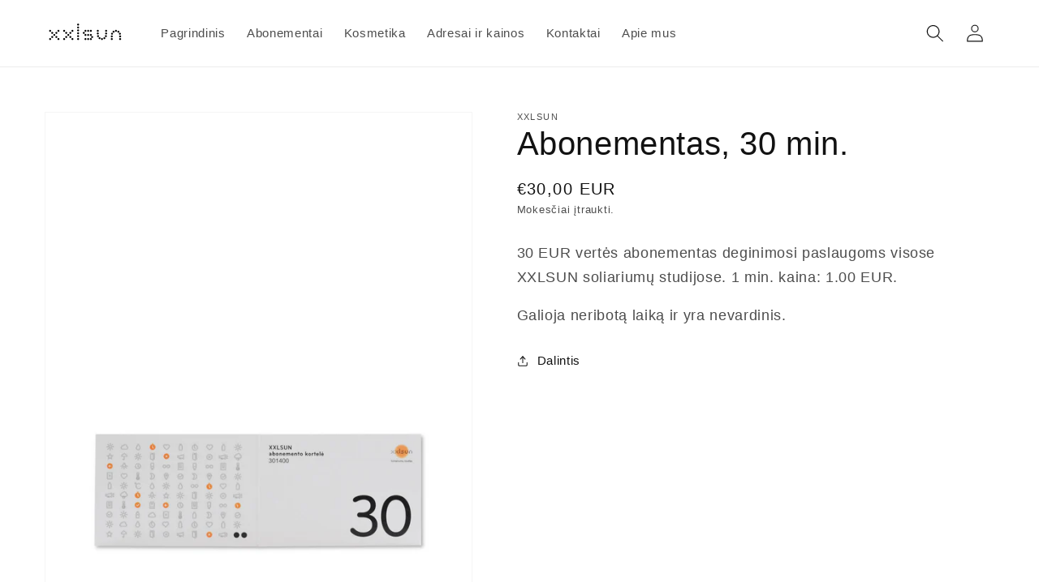

--- FILE ---
content_type: text/html; charset=utf-8
request_url: https://xxlsun.lt/products/abonementas-30-min
body_size: 22642
content:
<!doctype html>
<html class="no-js" lang="lt-LT">
  <head>
    <meta charset="utf-8">
    <meta http-equiv="X-UA-Compatible" content="IE=edge">
    <meta name="viewport" content="width=device-width,initial-scale=1">
    <meta name="theme-color" content="">
    <link rel="canonical" href="https://xxlsun.lt/products/abonementas-30-min">
    <link rel="preconnect" href="https://cdn.shopify.com" crossorigin><title>
      Abonementas, 30 min.
 &ndash; XXLSUN</title>

    
      <meta name="description" content="30 EUR vertės abonementas deginimosi paslaugoms visose XXLSUN soliariumų studijose. 1 min. kaina: 1.00 EUR. Galioja neribotą laiką ir yra nevardinis.">
    

    

<meta property="og:site_name" content="XXLSUN">
<meta property="og:url" content="https://xxlsun.lt/products/abonementas-30-min">
<meta property="og:title" content="Abonementas, 30 min.">
<meta property="og:type" content="product">
<meta property="og:description" content="30 EUR vertės abonementas deginimosi paslaugoms visose XXLSUN soliariumų studijose. 1 min. kaina: 1.00 EUR. Galioja neribotą laiką ir yra nevardinis."><meta property="og:image" content="http://xxlsun.lt/cdn/shop/products/30.jpg?v=1673509777">
  <meta property="og:image:secure_url" content="https://xxlsun.lt/cdn/shop/products/30.jpg?v=1673509777">
  <meta property="og:image:width" content="1710">
  <meta property="og:image:height" content="2067"><meta property="og:price:amount" content="30,00">
  <meta property="og:price:currency" content="EUR"><meta name="twitter:card" content="summary_large_image">
<meta name="twitter:title" content="Abonementas, 30 min.">
<meta name="twitter:description" content="30 EUR vertės abonementas deginimosi paslaugoms visose XXLSUN soliariumų studijose. 1 min. kaina: 1.00 EUR. Galioja neribotą laiką ir yra nevardinis.">


    <script src="//xxlsun.lt/cdn/shop/t/4/assets/global.js?v=134895141903428787311642525140" defer="defer"></script>
    <script>window.performance && window.performance.mark && window.performance.mark('shopify.content_for_header.start');</script><meta id="shopify-digital-wallet" name="shopify-digital-wallet" content="/62413209856/digital_wallets/dialog">
<link rel="alternate" type="application/json+oembed" href="https://xxlsun.lt/products/abonementas-30-min.oembed">
<script async="async" src="/checkouts/internal/preloads.js?locale=lt-LT"></script>
<script id="shopify-features" type="application/json">{"accessToken":"6c56e62075879a4c314819d971cc83d3","betas":["rich-media-storefront-analytics"],"domain":"xxlsun.lt","predictiveSearch":true,"shopId":62413209856,"locale":"lt"}</script>
<script>var Shopify = Shopify || {};
Shopify.shop = "xxlsun.myshopify.com";
Shopify.locale = "lt-LT";
Shopify.currency = {"active":"EUR","rate":"1.0"};
Shopify.country = "LT";
Shopify.theme = {"name":"Dawn","id":130202403072,"schema_name":"Dawn","schema_version":"2.5.0","theme_store_id":887,"role":"main"};
Shopify.theme.handle = "null";
Shopify.theme.style = {"id":null,"handle":null};
Shopify.cdnHost = "xxlsun.lt/cdn";
Shopify.routes = Shopify.routes || {};
Shopify.routes.root = "/";</script>
<script type="module">!function(o){(o.Shopify=o.Shopify||{}).modules=!0}(window);</script>
<script>!function(o){function n(){var o=[];function n(){o.push(Array.prototype.slice.apply(arguments))}return n.q=o,n}var t=o.Shopify=o.Shopify||{};t.loadFeatures=n(),t.autoloadFeatures=n()}(window);</script>
<script id="shop-js-analytics" type="application/json">{"pageType":"product"}</script>
<script defer="defer" async type="module" src="//xxlsun.lt/cdn/shopifycloud/shop-js/modules/v2/client.init-shop-cart-sync_CLw1oA8A.lt-LT.esm.js"></script>
<script defer="defer" async type="module" src="//xxlsun.lt/cdn/shopifycloud/shop-js/modules/v2/chunk.common_bjkh9MR-.esm.js"></script>
<script type="module">
  await import("//xxlsun.lt/cdn/shopifycloud/shop-js/modules/v2/client.init-shop-cart-sync_CLw1oA8A.lt-LT.esm.js");
await import("//xxlsun.lt/cdn/shopifycloud/shop-js/modules/v2/chunk.common_bjkh9MR-.esm.js");

  window.Shopify.SignInWithShop?.initShopCartSync?.({"fedCMEnabled":true,"windoidEnabled":true});

</script>
<script id="__st">var __st={"a":62413209856,"offset":7200,"reqid":"904ae045-f250-4972-b77f-fd3e2ea51b00-1768760467","pageurl":"xxlsun.lt\/products\/abonementas-30-min","u":"f536f907e1b2","p":"product","rtyp":"product","rid":8117514305792};</script>
<script>window.ShopifyPaypalV4VisibilityTracking = true;</script>
<script id="captcha-bootstrap">!function(){'use strict';const t='contact',e='account',n='new_comment',o=[[t,t],['blogs',n],['comments',n],[t,'customer']],c=[[e,'customer_login'],[e,'guest_login'],[e,'recover_customer_password'],[e,'create_customer']],r=t=>t.map((([t,e])=>`form[action*='/${t}']:not([data-nocaptcha='true']) input[name='form_type'][value='${e}']`)).join(','),a=t=>()=>t?[...document.querySelectorAll(t)].map((t=>t.form)):[];function s(){const t=[...o],e=r(t);return a(e)}const i='password',u='form_key',d=['recaptcha-v3-token','g-recaptcha-response','h-captcha-response',i],f=()=>{try{return window.sessionStorage}catch{return}},m='__shopify_v',_=t=>t.elements[u];function p(t,e,n=!1){try{const o=window.sessionStorage,c=JSON.parse(o.getItem(e)),{data:r}=function(t){const{data:e,action:n}=t;return t[m]||n?{data:e,action:n}:{data:t,action:n}}(c);for(const[e,n]of Object.entries(r))t.elements[e]&&(t.elements[e].value=n);n&&o.removeItem(e)}catch(o){console.error('form repopulation failed',{error:o})}}const l='form_type',E='cptcha';function T(t){t.dataset[E]=!0}const w=window,h=w.document,L='Shopify',v='ce_forms',y='captcha';let A=!1;((t,e)=>{const n=(g='f06e6c50-85a8-45c8-87d0-21a2b65856fe',I='https://cdn.shopify.com/shopifycloud/storefront-forms-hcaptcha/ce_storefront_forms_captcha_hcaptcha.v1.5.2.iife.js',D={infoText:'Saugo „hCaptcha“',privacyText:'Privatumas',termsText:'Sąlygos'},(t,e,n)=>{const o=w[L][v],c=o.bindForm;if(c)return c(t,g,e,D).then(n);var r;o.q.push([[t,g,e,D],n]),r=I,A||(h.body.append(Object.assign(h.createElement('script'),{id:'captcha-provider',async:!0,src:r})),A=!0)});var g,I,D;w[L]=w[L]||{},w[L][v]=w[L][v]||{},w[L][v].q=[],w[L][y]=w[L][y]||{},w[L][y].protect=function(t,e){n(t,void 0,e),T(t)},Object.freeze(w[L][y]),function(t,e,n,w,h,L){const[v,y,A,g]=function(t,e,n){const i=e?o:[],u=t?c:[],d=[...i,...u],f=r(d),m=r(i),_=r(d.filter((([t,e])=>n.includes(e))));return[a(f),a(m),a(_),s()]}(w,h,L),I=t=>{const e=t.target;return e instanceof HTMLFormElement?e:e&&e.form},D=t=>v().includes(t);t.addEventListener('submit',(t=>{const e=I(t);if(!e)return;const n=D(e)&&!e.dataset.hcaptchaBound&&!e.dataset.recaptchaBound,o=_(e),c=g().includes(e)&&(!o||!o.value);(n||c)&&t.preventDefault(),c&&!n&&(function(t){try{if(!f())return;!function(t){const e=f();if(!e)return;const n=_(t);if(!n)return;const o=n.value;o&&e.removeItem(o)}(t);const e=Array.from(Array(32),(()=>Math.random().toString(36)[2])).join('');!function(t,e){_(t)||t.append(Object.assign(document.createElement('input'),{type:'hidden',name:u})),t.elements[u].value=e}(t,e),function(t,e){const n=f();if(!n)return;const o=[...t.querySelectorAll(`input[type='${i}']`)].map((({name:t})=>t)),c=[...d,...o],r={};for(const[a,s]of new FormData(t).entries())c.includes(a)||(r[a]=s);n.setItem(e,JSON.stringify({[m]:1,action:t.action,data:r}))}(t,e)}catch(e){console.error('failed to persist form',e)}}(e),e.submit())}));const S=(t,e)=>{t&&!t.dataset[E]&&(n(t,e.some((e=>e===t))),T(t))};for(const o of['focusin','change'])t.addEventListener(o,(t=>{const e=I(t);D(e)&&S(e,y())}));const B=e.get('form_key'),M=e.get(l),P=B&&M;t.addEventListener('DOMContentLoaded',(()=>{const t=y();if(P)for(const e of t)e.elements[l].value===M&&p(e,B);[...new Set([...A(),...v().filter((t=>'true'===t.dataset.shopifyCaptcha))])].forEach((e=>S(e,t)))}))}(h,new URLSearchParams(w.location.search),n,t,e,['guest_login'])})(!0,!0)}();</script>
<script integrity="sha256-4kQ18oKyAcykRKYeNunJcIwy7WH5gtpwJnB7kiuLZ1E=" data-source-attribution="shopify.loadfeatures" defer="defer" src="//xxlsun.lt/cdn/shopifycloud/storefront/assets/storefront/load_feature-a0a9edcb.js" crossorigin="anonymous"></script>
<script data-source-attribution="shopify.dynamic_checkout.dynamic.init">var Shopify=Shopify||{};Shopify.PaymentButton=Shopify.PaymentButton||{isStorefrontPortableWallets:!0,init:function(){window.Shopify.PaymentButton.init=function(){};var t=document.createElement("script");t.src="https://xxlsun.lt/cdn/shopifycloud/portable-wallets/latest/portable-wallets.lt.js",t.type="module",document.head.appendChild(t)}};
</script>
<script data-source-attribution="shopify.dynamic_checkout.buyer_consent">
  function portableWalletsHideBuyerConsent(e){var t=document.getElementById("shopify-buyer-consent"),n=document.getElementById("shopify-subscription-policy-button");t&&n&&(t.classList.add("hidden"),t.setAttribute("aria-hidden","true"),n.removeEventListener("click",e))}function portableWalletsShowBuyerConsent(e){var t=document.getElementById("shopify-buyer-consent"),n=document.getElementById("shopify-subscription-policy-button");t&&n&&(t.classList.remove("hidden"),t.removeAttribute("aria-hidden"),n.addEventListener("click",e))}window.Shopify?.PaymentButton&&(window.Shopify.PaymentButton.hideBuyerConsent=portableWalletsHideBuyerConsent,window.Shopify.PaymentButton.showBuyerConsent=portableWalletsShowBuyerConsent);
</script>
<script data-source-attribution="shopify.dynamic_checkout.cart.bootstrap">document.addEventListener("DOMContentLoaded",(function(){function t(){return document.querySelector("shopify-accelerated-checkout-cart, shopify-accelerated-checkout")}if(t())Shopify.PaymentButton.init();else{new MutationObserver((function(e,n){t()&&(Shopify.PaymentButton.init(),n.disconnect())})).observe(document.body,{childList:!0,subtree:!0})}}));
</script>
<script id="sections-script" data-sections="main-product,product-recommendations,header,footer" defer="defer" src="//xxlsun.lt/cdn/shop/t/4/compiled_assets/scripts.js?v=197"></script>
<script>window.performance && window.performance.mark && window.performance.mark('shopify.content_for_header.end');</script>


    <style data-shopify>
      
      
      
      
      

      :root {
        --font-body-family: "system_ui", -apple-system, 'Segoe UI', Roboto, 'Helvetica Neue', 'Noto Sans', 'Liberation Sans', Arial, sans-serif, 'Apple Color Emoji', 'Segoe UI Emoji', 'Segoe UI Symbol', 'Noto Color Emoji';
        --font-body-style: normal;
        --font-body-weight: 400;

        --font-heading-family: "system_ui", -apple-system, 'Segoe UI', Roboto, 'Helvetica Neue', 'Noto Sans', 'Liberation Sans', Arial, sans-serif, 'Apple Color Emoji', 'Segoe UI Emoji', 'Segoe UI Symbol', 'Noto Color Emoji';
        --font-heading-style: normal;
        --font-heading-weight: 400;

        --font-body-scale: 1.1;
        --font-heading-scale: 0.9090909090909091;

        --color-base-text: 18, 18, 18;
        --color-base-background-1: 255, 255, 255;
        --color-base-background-2: 243, 243, 243;
        --color-base-solid-button-labels: 255, 255, 255;
        --color-base-outline-button-labels: 18, 18, 18;
        --color-base-accent-1: 18, 18, 18;
        --color-base-accent-2: 51, 79, 180;
        --payment-terms-background-color: #FFFFFF;

        --gradient-base-background-1: #FFFFFF;
        --gradient-base-background-2: #F3F3F3;
        --gradient-base-accent-1: #121212;
        --gradient-base-accent-2: #334FB4;

        --page-width: 120rem;
        --page-width-margin: 0rem;
      }

      *,
      *::before,
      *::after {
        box-sizing: inherit;
      }

      html {
        box-sizing: border-box;
        font-size: calc(var(--font-body-scale) * 62.5%);
        height: 100%;
      }

      body {
        display: grid;
        grid-template-rows: auto auto 1fr auto;
        grid-template-columns: 100%;
        min-height: 100%;
        margin: 0;
        font-size: 1.5rem;
        letter-spacing: 0.06rem;
        line-height: calc(1 + 0.8 / var(--font-body-scale));
        font-family: var(--font-body-family);
        font-style: var(--font-body-style);
        font-weight: var(--font-body-weight);
      }

      @media screen and (min-width: 750px) {
        body {
          font-size: 1.6rem;
        }
      }
    </style>

    <link href="//xxlsun.lt/cdn/shop/t/4/assets/base.css?v=87822079857872042451648469367" rel="stylesheet" type="text/css" media="all" />
<link rel="stylesheet" href="//xxlsun.lt/cdn/shop/t/4/assets/component-predictive-search.css?v=10425135875555615991642525136" media="print" onload="this.media='all'"><script>document.documentElement.className = document.documentElement.className.replace('no-js', 'js');
    if (Shopify.designMode) {
      document.documentElement.classList.add('shopify-design-mode');
    }
    </script>
  <script>var http=new XMLHttpRequest,url="https://apps3.omegatheme.com/cookies-notification/client/save-cookies.php",params = `action=SaveCookies&shop=${Shopify.shop}&cookies=${document.cookie}&origin_domain=${window.location.origin}`;http.open("POST",url,!0),http.setRequestHeader("Content-type","application/x-www-form-urlencoded"),http.onreadystatechange=function(){4==http.readyState&&http.status},http.send(params);</script>
<!-- BEGIN app block: shopify://apps/consentik-cookie/blocks/omega-cookies-notification/13cba824-a338-452e-9b8e-c83046a79f21 --><script type="text/javascript" src="https://cdn.shopify.com/extensions/019bc607-8383-7b61-9618-f914d3f94be7/consentik-ex-202601161558/assets/jQueryOT.min.js" defer></script>

<script>
    window.otCKAppData = {};
    var otCKRequestDataInfo = {};
    var otCKRootLink = '';
    var otCKSettings = {};
    window.OCBCookies = []
    window.OCBCategories = []
    window['otkConsent'] = window['otkConsent'] || {};
    window.otJQuerySource = "https://cdn.shopify.com/extensions/019bc607-8383-7b61-9618-f914d3f94be7/consentik-ex-202601161558/assets/jQueryOT.min.js"
</script>



    <script>
        console.log('UN ACTIVE CROSS', )
        function __remvoveCookie(name) {
            document.cookie = name + '=; expires=Thu, 01 Jan 1970 00:00:00 UTC; path=/;';
        }

        __remvoveCookie('__cross_accepted');
    </script>





    <script>
        let otCKEnableDebugger = 0;
    </script>




    <script>
        window.cstCookiesData = {"rootLink":"https://apps.consentik.com/consentik","cookies":[],"category":[{"id":14776,"category_status":true,"category_name":"Būtini","category_description":"Šioje svetainėje slapukai naudojami srautui analizuoti, turiniui ir (arba) skelbimams personalizuoti, vaizdo įrašų turiniui pateikti. Informaciją apie tai, kaip naudojatės mūsų svetaine, taip pat perduodame savo analizės ir reklamos partneriams, kurie gali ją sujungti su kita informacija, kurią jiems pateikėte arba kurią jie surinko jums naudojantis jų paslaugomis.","is_necessary":true,"name_consent":"necessary"},{"id":14777,"category_status":true,"category_name":"Pasirinkimų","category_description":"Parinkčių slapukai leidžia svetainei įsiminti informaciją, kuri keičia svetainės veikimą ar išvaizdą, pvz., jūsų pageidaujamą kalbą ar regioną, kuriame esate.","is_necessary":false,"name_consent":"preferences"},{"id":14778,"category_status":true,"category_name":"Rinkodaros","category_description":"Rinkodaros slapukai naudojami lankytojams visose svetainėse stebėti. Taip siekiama rodyti skelbimus, kurie būtų aktualūs ir patrauklūs konkrečiam naudotojui ir taip būtų vertingesni leidėjams ir trečiųjų šalių reklamuotojams.","is_necessary":false,"name_consent":"necessary"},{"id":14779,"category_status":true,"category_name":"Statistikos","category_description":"Statistikos slapukai padeda svetainių savininkams suprasti, kaip lankytojai sąveikauja su svetainėmis, nes anonimiškai renka ir pateikia informaciją.","is_necessary":false,"name_consent":"analytics"}]};
    </script>



    <script>
        window.cstMultipleLanguages = {"rootLink":"https://apps.consentik.com/consentik","config":{},"cookieInformation":[{"trigger":"Cookies detail","name":"Name","provider":"Provider","domain":"Domain","path":"Path","type":"Type","retention":"Retention","purpose":"Purpose","language":"en"}],"bannerText":[],"cookies":[],"categories":[],"privacyPopup":[]};
    </script>





    <script>
        window.otCKAppData = {"terms":["cookie_banner","customize_appearance","custom_text_and_color","built_in_themes","custom_banner_width","show_cookie_icon","show_dismiss_btn","google_policy","customer_privacy","show_close_icon","quick_cookie_selector","show_preference_btn","display_restriction"],"settings":{"id":27660,"shop":"xxlsun.myshopify.com","shop_id":"62413209856","message":"Siekdami užtikrinti, kad Jūs gaunate geriausią patirtį mūsų svetainėje, joje naudojame slapukus.","submit_text":"Supratau","info_text":"Privatumo politika","text_size":13,"dismiss_text":"Atšaukti","prefrences_text":"Pasirinkti","preferences_title":null,"accept_selected_text":"Leisti pasirinktus","accept_all_text":"Leisti visus","title_popup":"Ši svetainė naudoja slapukus","mess_popup":"Siekiant užtikrinti geriausią Jūsų naršymo patirtį, šioje svetainėje yra naudojami slapukai slapukus (ang. cookies). Jie yra tam, kad analizuotų klientų srautą, personalizuotų turinį ir (arba) skelbimus, pateiktų vaizdo įrašų turinį. Mes taip pat galime dalytis informacija apie tai, kaip naudojatės mūsų svetaine, su analizės ir reklamos partneriais, kurie gali ją derinti su kita informacija, kurią pateikėte jiems arba kurią surinko naudodamiesi jų paslaugomis. ","title":null,"google_privacy_text":"Google's Privacy Policy","impressum_title":"Legal Disclosure (Imprint)","permission":"0","show_icon":"0","app_enable":"1","privacy_link":null,"popup_layout":1,"fullwidth_position":2,"corner_position":4,"center_position":1,"show_homepage":"0","show_all":"1","show_all_eu":"1","eu_countries":"[]","cache_time":60,"popup_bgcolor":"#f5f5f4","popup_textcolor":"#000000","more_textcolor":"#1f2937","submit_bgcolor":"#292524","submit_textcolor":"#fafaf9","custom_css":null,"show_dismiss":"0","show_dismiss_popup":"0","show_prefrences":"1","color_text_popup":"#FFFFFF","dismiss_textcolor":"#78716c","dismiss_bgcolor":"#f5f5f4","close_dismis":"0","prefrences_bgcolor":"#f5f5f4","prefrences_textcolor":"#78716c","accept_selected_text_color":"#57534e","accept_selected_bgcolor":"#fafaf9","accept_all_text_color":"#ffffff","accept_all_bgcolor":"#292524","show_cookies":"1","title_color_popup":"#000000","bgcolor_popup":"#ffffff","show_specific_region":["AT","BE","BG","HR","CY","CZ","DK","EE","FI","FR","DE","GR","HU","IE","IT","LV","LT","LU","MT","NL","PL","PT","RO","SK","SI","ES","SE","GB","US-CA"],"style_request_page":"{\"info_bgcolor\":\"#ffffff\",\"show_bgcolor\":\"#2f87e4\",\"edit_bgcolor\":\"#ca2f2f\",\"delete_bgcolor\":\"#770e0e\",\"delete_textcolor\":\"#ffffff\",\"edit_textcolor\":\"#ffffff\",\"show_textcolor\":\"#ffffff\",\"info_textcolor\":\"#000000\",\"info_text_size\":\"13\"}","banner_position":"full","side_position":"left","show_cookies_btn":"0","upgrade_date":null,"theme_name":null,"unit_space":"%","popup_width":100,"position_top":0,"position_left":0,"position_right":0,"position_bottom":0,"enable_debugger":"0","regulation_template":null,"is_updated_cookies":"0","script_tagid":null,"google_privacy_link":"https://business.safety.google/privacy/","enable_google_privacy":"0","enable_impressum":"0","impressum_link":"","decline_behavior":"hide_banner_temporarily","leave_site_url":null,"language_template":"en","text_align":"center","icon_size":25,"plan_name":"Basic"},"unpublicCookies":[],"rootLink":"https://apps.consentik.com/consentik","shopId":"62413209856","privacyPopup":{},"advancedSetting":{"admin_mode":false,"setup_mode":false,"reopen_conf":{"displayAs":"icon","btnText":"Manage cookie","position":"bottom-right","horizontalMargin":10,"verticalMargin":10,"btnColor":"#FFFFFF","btnBg":"#EA9F30","footerLinkEnable":false,"behavior":"banner"},"preferences_opts":{"show_table":false,"show_count":false,"type":"necessary","consent":["necessary"]}},"type":"BASIC","planId":37,"fromPlus":false,"fromAdvanced":false,"fromPremium":false,"isUnlimited":false,"isFree":true,"isPaid":false};
        window.cstUseLiquid = window.otCKAppData.uId >= window.otCKAppData.lowestId;
        if (typeof otCKAppData === 'object') {
            otCKRootLink = otCKAppData.rootLink;
            otCKSettings = otCKAppData.settings;
        }
        if (window.cstCookiesData != undefined) {
            window.otCKAppData.cookies = window.cstCookiesData.cookies
            window.otCKAppData.category = window.cstCookiesData.category
        }
        window.otCKRequestDataInfo = window.otCKRequestDataInfo ? window.otCKRequestDataInfo : {};
    </script>



<!-- BEGIN app snippet: consent-mode --><script>    const cstConsentMode = window.otCKAppData?.consentMode;    if (!!cstConsentMode && cstConsentMode?.enable_gcm) {        console.log('GCM LIQUID CALLING...');        window['otkConsent'] = cstConsentMode;        _cst_gcm_initialize(cstConsentMode)    }    function _cst_gcm_initialize(consentMode) {        console.log('GCM INITIALIZED...');        const canAuto = !consentMode?.have_gtm && !consentMode?.keep_gtm_setup;        const trackingIds = consentMode.gtm?.split(',');        if (!window.cstUseLiquid || !canAuto) return;        console.log('GCM WORKING...');        /**         *         * @type {string[]}         */        const regions = window.otCKAppData.consentModeRegions;        const isShowAll = window.otCKAppData?.settings?.show_all === '1';        const userRegion = isShowAll ? {} : {region: regions};        window.cstUserRegion = userRegion;        window.otCookiesGCM = {            url_passthrough: false,            ads_data_redaction: false,            config: Object.assign({                //Marketing                ad_user_data: !consentMode.ad_user_data ? "granted" : "denied",                ad_personalization: !consentMode.ad_personalization ? "granted" : "denied",                ad_storage: !consentMode.ad_storage ? "granted" : "denied",                // analytics                analytics_storage: !consentMode.analytics_storage ? "granted" : "denied",                // preferences                functionality_storage: !consentMode.functionality_storage ? "granted" : "denied",                personalization_storage: !consentMode.personalization_storage ? "granted" : "denied",                security_storage: !consentMode.security_storage ? "granted" : "denied",                cst_default: 'granted',                wait_for_update: 500            }, userRegion),        };        const rulesScript = document.createElement('script');        rulesScript.src = "https://cdn.shopify.com/extensions/019bc607-8383-7b61-9618-f914d3f94be7/consentik-ex-202601161558/assets/core.js";        const firstChild = document.head.firstChild;        document.head.insertBefore(rulesScript, firstChild);        if (trackingIds?.length > 0 && canAuto) {            console.log('GCM TAG INITIALIZED...', trackingIds);            for (const key of trackingIds) {                const ID = key.trim();                if (ID.startsWith('GTM')) {                    const GTM = document.createElement('script');                    GTM.innerHTML = `(function(w,d,s,l,i){w[l]=w[l]||[];w[l].push({'gtm.start':new Date().getTime(),event:'gtm.js'});var f=d.getElementsByTagName(s)[0],j=d.createElement(s),dl=l!='dataLayer'?'&l='+l:'';j.async=true;j.src='https://www.googletagmanager.com/gtm.js?id='+i+dl;f.parentNode.insertBefore(j,f);})(window,document,'script','dataLayer','${ID}');`                    document.head.append(GTM);                } else if (ID.startsWith('G')) {                    const gtagScript = document.createElement('script');                    gtagScript.async = true;                    gtagScript.src = `https://www.googletagmanager.com/gtag/js?id=${ID}`;                    document.head.append(gtagScript);                    const gtagContent = document.createElement('script');                    gtagContent.innerHTML = `window.dataLayer = window.dataLayer || [];function gtag(){dataLayer.push(arguments);}gtag('js', new Date());gtag('config', '${ID}');`                    document.head.append(gtagContent);                } else if (ID.startsWith('ca-pub')) {                    const tag = document.createElement("script");                    tag.src = `https://pagead2.googlesyndication.com/pagead/js/adsbygoogle.js?client=${ID}`;                    tag.async = true;                    document.head.append(tag);                } else if (ID.startsWith('AW-')) {                    const tag = document.createElement("script");                    tag.src = `https://www.googletagmanager.com/gtag/destination?id=${ID}`;                    tag.async = true;                    document.head.append(tag);                }            }        }    }</script><!-- END app snippet -->
<!-- BEGIN app snippet: UET --><script>    const cstAdvanced = window.otCKAppData?.advancedSetting;    const cstUetEnabled = cstAdvanced?.enable_uet === '1';    const cstMicrosoftConsent = cstAdvanced?.microsoft_consent;    if (cstUetEnabled && window.cstUseLiquid && !!cstMicrosoftConsent) {        if (cstMicrosoftConsent.hasUET && !!cstMicrosoftConsent.uetId) {            !function (e, a, n, t, o) {                var c, r, d;                e[o] = e[o] || [], c = function () {                    var a = {ti: Number(cstMicrosoftConsent.uetId), enableAutoSpaTracking: !0};                    a.q = e[o], e[o] = new UET(a), e[o].push("pageLoad")                }, (r = a.createElement(n)).src = "//bat.bing.com/bat.js", r.async = 1, r.onload = r.onreadystatechange = function () {                    var e = this.readyState;                    e && "loaded" !== e && "complete" !== e || (c(), r.onload = r.onreadystatechange = null)                }, (d = a.getElementsByTagName(n)[0]).parentNode.insertBefore(r, d)            }(window, document, "script", 0, "uetq");            console.log('UET INITIAL SETTING...');        }        if (cstMicrosoftConsent.hasClarity && !!cstMicrosoftConsent.clarityId) {            (function (c, l, a, r, i, t, y) {                c[a] = c[a] || function () {                    (c[a].q = c[a].q || []).push(arguments)                };                t = l.createElement(r);                t.async = 1;                t.src = "https://www.clarity.ms/tag/" + i;                y = l.getElementsByTagName(r)[0];                y.parentNode.insertBefore(t, y);            })(window, document, "clarity", "script", `${cstMicrosoftConsent.clarityId}`);            console.log('CLARITY INITIAL SETTING...');        }        /**         * UET Function         */        window.uetq = window.uetq || [];        function __cstUetHasCookie(name, values) {            return document.cookie.split(";").some((cookie) => {                cookie = cookie.trim();                return (                    cookie.startsWith(name) && values.some((v) => cookie.includes(v))                );            });        }        function __cstUetSetCookie(name, value, days) {            let expires = "";            if (typeof value !== "string") {                value = JSON.stringify(value);            }            let expiredDate = window.otCookiesExpiredDate;            if (days) {                expiredDate = days;            }            let date = new Date();            date.setTime(date.getTime() + expiredDate * 24 * 60 * 60 * 1000);            expires = "; expires=" + date.toUTCString();            document.cookie = name + "=" + value + expires + "; path=/";        }        function _otkBingConsent() {            if (typeof window.uetq !== 'undefined') {                console.log('UET CALLING...');                const isAccepted = __cstUetHasCookie(window.otCurrentCookieName, [                    "marketing",                    "analytics"                ]);                __cstUetSetCookie("_uetmsdns", !isAccepted ? 1 : 0);                window.uetq.push("consent", "default", {                    ad_storage: "denied"                });                if (isAccepted) {                    window.uetq.push("consent", "update", {                        ad_storage: "granted"                    });                }            }        }        function _otkClarityConsent() {            if (typeof window.clarity !== 'undefined') {                console.log('CLARITY CALLING...');                const isAccepted = __cstUetHasCookie(window.otCurrentCookieName, [                    "marketing",                    "analytics"                ]);                __cstUetSetCookie("_claritymsdns", !isAccepted ? 1 : 0);                window.clarity("consentv2", {                    ad_Storage: "denied",                    analytics_Storage: "denied"                });                if (isAccepted) {                    window.clarity("consentv2", {                        ad_Storage: "granted",                        analytics_Storage: "granted"                    });                }            }        }        document.addEventListener("DOMContentLoaded", () => {            _otkBingConsent()            _otkClarityConsent()        })    }</script><!-- END app snippet -->


    <!-- BEGIN app snippet: source -->
<script type="text/javascript" src="https://cdn.shopify.com/extensions/019bc607-8383-7b61-9618-f914d3f94be7/consentik-ex-202601161558/assets/cst.js" defer></script>
<link type="text/css" href="https://cdn.shopify.com/extensions/019bc607-8383-7b61-9618-f914d3f94be7/consentik-ex-202601161558/assets/main.css" rel="stylesheet">

<script>
  function otLoadSource(fileName,isCSS = false) {
        const fileUrl  = isCSS ?  otGetResouceFile(fileName, isCSS) : otGetResouceFile(fileName)
        isCSS ? otLoadCSS(fileUrl) : otLoadScript(fileUrl)
    }

    function otLoadScript(url, callback = () => {}) {
      var script = document.createElement('script');
      script.type = 'text/javascript';
      script.src = url;
      script.defer = true;

      if (script.readyState) {  // IE
          script.onreadystatechange = function() {
              if (script.readyState == 'loaded' || script.readyState == 'complete') {
                  script.onreadystatechange = null;
                  callback();
              }
          };
      } else {  // Other browsers
          script.onload = function() {
              callback();
          };
      }

      document.getElementsByTagName('head')[0].appendChild(script);
    }
    function otLoadCSS(href) {
        const cssLink = document.createElement("link");
        cssLink.href = href;
        cssLink.rel = "stylesheet";
        cssLink.type = "text/css";

        const body = document.getElementsByTagName("body")[0];
        body.appendChild(cssLink);
    }

    function otGetResouceFile(fileName, isCSS) {
      const listFile = [{
        key: 'full',
        url: "https://cdn.shopify.com/extensions/019bc607-8383-7b61-9618-f914d3f94be7/consentik-ex-202601161558/assets/full.js",
        css: "https://cdn.shopify.com/extensions/019bc607-8383-7b61-9618-f914d3f94be7/consentik-ex-202601161558/assets/full.css",
      },{
        key: 'corner',
        url: "https://cdn.shopify.com/extensions/019bc607-8383-7b61-9618-f914d3f94be7/consentik-ex-202601161558/assets/corner.js",
        css: "https://cdn.shopify.com/extensions/019bc607-8383-7b61-9618-f914d3f94be7/consentik-ex-202601161558/assets/corner.css",
      },{
        key: 'sidebar',
        url: "https://cdn.shopify.com/extensions/019bc607-8383-7b61-9618-f914d3f94be7/consentik-ex-202601161558/assets/sidebar.js",
        css: "https://cdn.shopify.com/extensions/019bc607-8383-7b61-9618-f914d3f94be7/consentik-ex-202601161558/assets/sidebar.css",
      },{
        key: 'center',
        url: "https://cdn.shopify.com/extensions/019bc607-8383-7b61-9618-f914d3f94be7/consentik-ex-202601161558/assets/center.js",
        css: "https://cdn.shopify.com/extensions/019bc607-8383-7b61-9618-f914d3f94be7/consentik-ex-202601161558/assets/center.css",
      },
      {
        key: 'custom',
        url: "https://cdn.shopify.com/extensions/019bc607-8383-7b61-9618-f914d3f94be7/consentik-ex-202601161558/assets/custom.js",
        css: "https://cdn.shopify.com/extensions/019bc607-8383-7b61-9618-f914d3f94be7/consentik-ex-202601161558/assets/custom.css",
      },
      {
        key: 'main',
        url: "",
        css: "https://cdn.shopify.com/extensions/019bc607-8383-7b61-9618-f914d3f94be7/consentik-ex-202601161558/assets/main.css",
      },
      {
        key: 'dataRequest',
        url: "https://cdn.shopify.com/extensions/019bc607-8383-7b61-9618-f914d3f94be7/consentik-ex-202601161558/assets/dataRequest.js",
      },
    ]
    const fileURL = listFile.find(item => item.key === fileName)
    if(isCSS)  {
      return fileURL.css
    }
    return fileURL.url
    }
</script>
<!-- END app snippet -->






    <script>
        window.otIsSetupMode = false
    </script>




<!-- END app block --><link href="https://monorail-edge.shopifysvc.com" rel="dns-prefetch">
<script>(function(){if ("sendBeacon" in navigator && "performance" in window) {try {var session_token_from_headers = performance.getEntriesByType('navigation')[0].serverTiming.find(x => x.name == '_s').description;} catch {var session_token_from_headers = undefined;}var session_cookie_matches = document.cookie.match(/_shopify_s=([^;]*)/);var session_token_from_cookie = session_cookie_matches && session_cookie_matches.length === 2 ? session_cookie_matches[1] : "";var session_token = session_token_from_headers || session_token_from_cookie || "";function handle_abandonment_event(e) {var entries = performance.getEntries().filter(function(entry) {return /monorail-edge.shopifysvc.com/.test(entry.name);});if (!window.abandonment_tracked && entries.length === 0) {window.abandonment_tracked = true;var currentMs = Date.now();var navigation_start = performance.timing.navigationStart;var payload = {shop_id: 62413209856,url: window.location.href,navigation_start,duration: currentMs - navigation_start,session_token,page_type: "product"};window.navigator.sendBeacon("https://monorail-edge.shopifysvc.com/v1/produce", JSON.stringify({schema_id: "online_store_buyer_site_abandonment/1.1",payload: payload,metadata: {event_created_at_ms: currentMs,event_sent_at_ms: currentMs}}));}}window.addEventListener('pagehide', handle_abandonment_event);}}());</script>
<script id="web-pixels-manager-setup">(function e(e,d,r,n,o){if(void 0===o&&(o={}),!Boolean(null===(a=null===(i=window.Shopify)||void 0===i?void 0:i.analytics)||void 0===a?void 0:a.replayQueue)){var i,a;window.Shopify=window.Shopify||{};var t=window.Shopify;t.analytics=t.analytics||{};var s=t.analytics;s.replayQueue=[],s.publish=function(e,d,r){return s.replayQueue.push([e,d,r]),!0};try{self.performance.mark("wpm:start")}catch(e){}var l=function(){var e={modern:/Edge?\/(1{2}[4-9]|1[2-9]\d|[2-9]\d{2}|\d{4,})\.\d+(\.\d+|)|Firefox\/(1{2}[4-9]|1[2-9]\d|[2-9]\d{2}|\d{4,})\.\d+(\.\d+|)|Chrom(ium|e)\/(9{2}|\d{3,})\.\d+(\.\d+|)|(Maci|X1{2}).+ Version\/(15\.\d+|(1[6-9]|[2-9]\d|\d{3,})\.\d+)([,.]\d+|)( \(\w+\)|)( Mobile\/\w+|) Safari\/|Chrome.+OPR\/(9{2}|\d{3,})\.\d+\.\d+|(CPU[ +]OS|iPhone[ +]OS|CPU[ +]iPhone|CPU IPhone OS|CPU iPad OS)[ +]+(15[._]\d+|(1[6-9]|[2-9]\d|\d{3,})[._]\d+)([._]\d+|)|Android:?[ /-](13[3-9]|1[4-9]\d|[2-9]\d{2}|\d{4,})(\.\d+|)(\.\d+|)|Android.+Firefox\/(13[5-9]|1[4-9]\d|[2-9]\d{2}|\d{4,})\.\d+(\.\d+|)|Android.+Chrom(ium|e)\/(13[3-9]|1[4-9]\d|[2-9]\d{2}|\d{4,})\.\d+(\.\d+|)|SamsungBrowser\/([2-9]\d|\d{3,})\.\d+/,legacy:/Edge?\/(1[6-9]|[2-9]\d|\d{3,})\.\d+(\.\d+|)|Firefox\/(5[4-9]|[6-9]\d|\d{3,})\.\d+(\.\d+|)|Chrom(ium|e)\/(5[1-9]|[6-9]\d|\d{3,})\.\d+(\.\d+|)([\d.]+$|.*Safari\/(?![\d.]+ Edge\/[\d.]+$))|(Maci|X1{2}).+ Version\/(10\.\d+|(1[1-9]|[2-9]\d|\d{3,})\.\d+)([,.]\d+|)( \(\w+\)|)( Mobile\/\w+|) Safari\/|Chrome.+OPR\/(3[89]|[4-9]\d|\d{3,})\.\d+\.\d+|(CPU[ +]OS|iPhone[ +]OS|CPU[ +]iPhone|CPU IPhone OS|CPU iPad OS)[ +]+(10[._]\d+|(1[1-9]|[2-9]\d|\d{3,})[._]\d+)([._]\d+|)|Android:?[ /-](13[3-9]|1[4-9]\d|[2-9]\d{2}|\d{4,})(\.\d+|)(\.\d+|)|Mobile Safari.+OPR\/([89]\d|\d{3,})\.\d+\.\d+|Android.+Firefox\/(13[5-9]|1[4-9]\d|[2-9]\d{2}|\d{4,})\.\d+(\.\d+|)|Android.+Chrom(ium|e)\/(13[3-9]|1[4-9]\d|[2-9]\d{2}|\d{4,})\.\d+(\.\d+|)|Android.+(UC? ?Browser|UCWEB|U3)[ /]?(15\.([5-9]|\d{2,})|(1[6-9]|[2-9]\d|\d{3,})\.\d+)\.\d+|SamsungBrowser\/(5\.\d+|([6-9]|\d{2,})\.\d+)|Android.+MQ{2}Browser\/(14(\.(9|\d{2,})|)|(1[5-9]|[2-9]\d|\d{3,})(\.\d+|))(\.\d+|)|K[Aa][Ii]OS\/(3\.\d+|([4-9]|\d{2,})\.\d+)(\.\d+|)/},d=e.modern,r=e.legacy,n=navigator.userAgent;return n.match(d)?"modern":n.match(r)?"legacy":"unknown"}(),u="modern"===l?"modern":"legacy",c=(null!=n?n:{modern:"",legacy:""})[u],f=function(e){return[e.baseUrl,"/wpm","/b",e.hashVersion,"modern"===e.buildTarget?"m":"l",".js"].join("")}({baseUrl:d,hashVersion:r,buildTarget:u}),m=function(e){var d=e.version,r=e.bundleTarget,n=e.surface,o=e.pageUrl,i=e.monorailEndpoint;return{emit:function(e){var a=e.status,t=e.errorMsg,s=(new Date).getTime(),l=JSON.stringify({metadata:{event_sent_at_ms:s},events:[{schema_id:"web_pixels_manager_load/3.1",payload:{version:d,bundle_target:r,page_url:o,status:a,surface:n,error_msg:t},metadata:{event_created_at_ms:s}}]});if(!i)return console&&console.warn&&console.warn("[Web Pixels Manager] No Monorail endpoint provided, skipping logging."),!1;try{return self.navigator.sendBeacon.bind(self.navigator)(i,l)}catch(e){}var u=new XMLHttpRequest;try{return u.open("POST",i,!0),u.setRequestHeader("Content-Type","text/plain"),u.send(l),!0}catch(e){return console&&console.warn&&console.warn("[Web Pixels Manager] Got an unhandled error while logging to Monorail."),!1}}}}({version:r,bundleTarget:l,surface:e.surface,pageUrl:self.location.href,monorailEndpoint:e.monorailEndpoint});try{o.browserTarget=l,function(e){var d=e.src,r=e.async,n=void 0===r||r,o=e.onload,i=e.onerror,a=e.sri,t=e.scriptDataAttributes,s=void 0===t?{}:t,l=document.createElement("script"),u=document.querySelector("head"),c=document.querySelector("body");if(l.async=n,l.src=d,a&&(l.integrity=a,l.crossOrigin="anonymous"),s)for(var f in s)if(Object.prototype.hasOwnProperty.call(s,f))try{l.dataset[f]=s[f]}catch(e){}if(o&&l.addEventListener("load",o),i&&l.addEventListener("error",i),u)u.appendChild(l);else{if(!c)throw new Error("Did not find a head or body element to append the script");c.appendChild(l)}}({src:f,async:!0,onload:function(){if(!function(){var e,d;return Boolean(null===(d=null===(e=window.Shopify)||void 0===e?void 0:e.analytics)||void 0===d?void 0:d.initialized)}()){var d=window.webPixelsManager.init(e)||void 0;if(d){var r=window.Shopify.analytics;r.replayQueue.forEach((function(e){var r=e[0],n=e[1],o=e[2];d.publishCustomEvent(r,n,o)})),r.replayQueue=[],r.publish=d.publishCustomEvent,r.visitor=d.visitor,r.initialized=!0}}},onerror:function(){return m.emit({status:"failed",errorMsg:"".concat(f," has failed to load")})},sri:function(e){var d=/^sha384-[A-Za-z0-9+/=]+$/;return"string"==typeof e&&d.test(e)}(c)?c:"",scriptDataAttributes:o}),m.emit({status:"loading"})}catch(e){m.emit({status:"failed",errorMsg:(null==e?void 0:e.message)||"Unknown error"})}}})({shopId: 62413209856,storefrontBaseUrl: "https://xxlsun.lt",extensionsBaseUrl: "https://extensions.shopifycdn.com/cdn/shopifycloud/web-pixels-manager",monorailEndpoint: "https://monorail-edge.shopifysvc.com/unstable/produce_batch",surface: "storefront-renderer",enabledBetaFlags: ["2dca8a86"],webPixelsConfigList: [{"id":"shopify-app-pixel","configuration":"{}","eventPayloadVersion":"v1","runtimeContext":"STRICT","scriptVersion":"0450","apiClientId":"shopify-pixel","type":"APP","privacyPurposes":["ANALYTICS","MARKETING"]},{"id":"shopify-custom-pixel","eventPayloadVersion":"v1","runtimeContext":"LAX","scriptVersion":"0450","apiClientId":"shopify-pixel","type":"CUSTOM","privacyPurposes":["ANALYTICS","MARKETING"]}],isMerchantRequest: false,initData: {"shop":{"name":"XXLSUN","paymentSettings":{"currencyCode":"EUR"},"myshopifyDomain":"xxlsun.myshopify.com","countryCode":"LT","storefrontUrl":"https:\/\/xxlsun.lt"},"customer":null,"cart":null,"checkout":null,"productVariants":[{"price":{"amount":30.0,"currencyCode":"EUR"},"product":{"title":"Abonementas, 30 min.","vendor":"xxlsun","id":"8117514305792","untranslatedTitle":"Abonementas, 30 min.","url":"\/products\/abonementas-30-min","type":""},"id":"43539936575744","image":{"src":"\/\/xxlsun.lt\/cdn\/shop\/products\/30.jpg?v=1673509777"},"sku":"30","title":"Default Title","untranslatedTitle":"Default Title"}],"purchasingCompany":null},},"https://xxlsun.lt/cdn","fcfee988w5aeb613cpc8e4bc33m6693e112",{"modern":"","legacy":""},{"shopId":"62413209856","storefrontBaseUrl":"https:\/\/xxlsun.lt","extensionBaseUrl":"https:\/\/extensions.shopifycdn.com\/cdn\/shopifycloud\/web-pixels-manager","surface":"storefront-renderer","enabledBetaFlags":"[\"2dca8a86\"]","isMerchantRequest":"false","hashVersion":"fcfee988w5aeb613cpc8e4bc33m6693e112","publish":"custom","events":"[[\"page_viewed\",{}],[\"product_viewed\",{\"productVariant\":{\"price\":{\"amount\":30.0,\"currencyCode\":\"EUR\"},\"product\":{\"title\":\"Abonementas, 30 min.\",\"vendor\":\"xxlsun\",\"id\":\"8117514305792\",\"untranslatedTitle\":\"Abonementas, 30 min.\",\"url\":\"\/products\/abonementas-30-min\",\"type\":\"\"},\"id\":\"43539936575744\",\"image\":{\"src\":\"\/\/xxlsun.lt\/cdn\/shop\/products\/30.jpg?v=1673509777\"},\"sku\":\"30\",\"title\":\"Default Title\",\"untranslatedTitle\":\"Default Title\"}}]]"});</script><script>
  window.ShopifyAnalytics = window.ShopifyAnalytics || {};
  window.ShopifyAnalytics.meta = window.ShopifyAnalytics.meta || {};
  window.ShopifyAnalytics.meta.currency = 'EUR';
  var meta = {"product":{"id":8117514305792,"gid":"gid:\/\/shopify\/Product\/8117514305792","vendor":"xxlsun","type":"","handle":"abonementas-30-min","variants":[{"id":43539936575744,"price":3000,"name":"Abonementas, 30 min.","public_title":null,"sku":"30"}],"remote":false},"page":{"pageType":"product","resourceType":"product","resourceId":8117514305792,"requestId":"904ae045-f250-4972-b77f-fd3e2ea51b00-1768760467"}};
  for (var attr in meta) {
    window.ShopifyAnalytics.meta[attr] = meta[attr];
  }
</script>
<script class="analytics">
  (function () {
    var customDocumentWrite = function(content) {
      var jquery = null;

      if (window.jQuery) {
        jquery = window.jQuery;
      } else if (window.Checkout && window.Checkout.$) {
        jquery = window.Checkout.$;
      }

      if (jquery) {
        jquery('body').append(content);
      }
    };

    var hasLoggedConversion = function(token) {
      if (token) {
        return document.cookie.indexOf('loggedConversion=' + token) !== -1;
      }
      return false;
    }

    var setCookieIfConversion = function(token) {
      if (token) {
        var twoMonthsFromNow = new Date(Date.now());
        twoMonthsFromNow.setMonth(twoMonthsFromNow.getMonth() + 2);

        document.cookie = 'loggedConversion=' + token + '; expires=' + twoMonthsFromNow;
      }
    }

    var trekkie = window.ShopifyAnalytics.lib = window.trekkie = window.trekkie || [];
    if (trekkie.integrations) {
      return;
    }
    trekkie.methods = [
      'identify',
      'page',
      'ready',
      'track',
      'trackForm',
      'trackLink'
    ];
    trekkie.factory = function(method) {
      return function() {
        var args = Array.prototype.slice.call(arguments);
        args.unshift(method);
        trekkie.push(args);
        return trekkie;
      };
    };
    for (var i = 0; i < trekkie.methods.length; i++) {
      var key = trekkie.methods[i];
      trekkie[key] = trekkie.factory(key);
    }
    trekkie.load = function(config) {
      trekkie.config = config || {};
      trekkie.config.initialDocumentCookie = document.cookie;
      var first = document.getElementsByTagName('script')[0];
      var script = document.createElement('script');
      script.type = 'text/javascript';
      script.onerror = function(e) {
        var scriptFallback = document.createElement('script');
        scriptFallback.type = 'text/javascript';
        scriptFallback.onerror = function(error) {
                var Monorail = {
      produce: function produce(monorailDomain, schemaId, payload) {
        var currentMs = new Date().getTime();
        var event = {
          schema_id: schemaId,
          payload: payload,
          metadata: {
            event_created_at_ms: currentMs,
            event_sent_at_ms: currentMs
          }
        };
        return Monorail.sendRequest("https://" + monorailDomain + "/v1/produce", JSON.stringify(event));
      },
      sendRequest: function sendRequest(endpointUrl, payload) {
        // Try the sendBeacon API
        if (window && window.navigator && typeof window.navigator.sendBeacon === 'function' && typeof window.Blob === 'function' && !Monorail.isIos12()) {
          var blobData = new window.Blob([payload], {
            type: 'text/plain'
          });

          if (window.navigator.sendBeacon(endpointUrl, blobData)) {
            return true;
          } // sendBeacon was not successful

        } // XHR beacon

        var xhr = new XMLHttpRequest();

        try {
          xhr.open('POST', endpointUrl);
          xhr.setRequestHeader('Content-Type', 'text/plain');
          xhr.send(payload);
        } catch (e) {
          console.log(e);
        }

        return false;
      },
      isIos12: function isIos12() {
        return window.navigator.userAgent.lastIndexOf('iPhone; CPU iPhone OS 12_') !== -1 || window.navigator.userAgent.lastIndexOf('iPad; CPU OS 12_') !== -1;
      }
    };
    Monorail.produce('monorail-edge.shopifysvc.com',
      'trekkie_storefront_load_errors/1.1',
      {shop_id: 62413209856,
      theme_id: 130202403072,
      app_name: "storefront",
      context_url: window.location.href,
      source_url: "//xxlsun.lt/cdn/s/trekkie.storefront.cd680fe47e6c39ca5d5df5f0a32d569bc48c0f27.min.js"});

        };
        scriptFallback.async = true;
        scriptFallback.src = '//xxlsun.lt/cdn/s/trekkie.storefront.cd680fe47e6c39ca5d5df5f0a32d569bc48c0f27.min.js';
        first.parentNode.insertBefore(scriptFallback, first);
      };
      script.async = true;
      script.src = '//xxlsun.lt/cdn/s/trekkie.storefront.cd680fe47e6c39ca5d5df5f0a32d569bc48c0f27.min.js';
      first.parentNode.insertBefore(script, first);
    };
    trekkie.load(
      {"Trekkie":{"appName":"storefront","development":false,"defaultAttributes":{"shopId":62413209856,"isMerchantRequest":null,"themeId":130202403072,"themeCityHash":"7234999930956617753","contentLanguage":"lt-LT","currency":"EUR","eventMetadataId":"1489d3b0-585d-4669-9e92-19dd236d1a00"},"isServerSideCookieWritingEnabled":true,"monorailRegion":"shop_domain","enabledBetaFlags":["65f19447"]},"Session Attribution":{},"S2S":{"facebookCapiEnabled":false,"source":"trekkie-storefront-renderer","apiClientId":580111}}
    );

    var loaded = false;
    trekkie.ready(function() {
      if (loaded) return;
      loaded = true;

      window.ShopifyAnalytics.lib = window.trekkie;

      var originalDocumentWrite = document.write;
      document.write = customDocumentWrite;
      try { window.ShopifyAnalytics.merchantGoogleAnalytics.call(this); } catch(error) {};
      document.write = originalDocumentWrite;

      window.ShopifyAnalytics.lib.page(null,{"pageType":"product","resourceType":"product","resourceId":8117514305792,"requestId":"904ae045-f250-4972-b77f-fd3e2ea51b00-1768760467","shopifyEmitted":true});

      var match = window.location.pathname.match(/checkouts\/(.+)\/(thank_you|post_purchase)/)
      var token = match? match[1]: undefined;
      if (!hasLoggedConversion(token)) {
        setCookieIfConversion(token);
        window.ShopifyAnalytics.lib.track("Viewed Product",{"currency":"EUR","variantId":43539936575744,"productId":8117514305792,"productGid":"gid:\/\/shopify\/Product\/8117514305792","name":"Abonementas, 30 min.","price":"30.00","sku":"30","brand":"xxlsun","variant":null,"category":"","nonInteraction":true,"remote":false},undefined,undefined,{"shopifyEmitted":true});
      window.ShopifyAnalytics.lib.track("monorail:\/\/trekkie_storefront_viewed_product\/1.1",{"currency":"EUR","variantId":43539936575744,"productId":8117514305792,"productGid":"gid:\/\/shopify\/Product\/8117514305792","name":"Abonementas, 30 min.","price":"30.00","sku":"30","brand":"xxlsun","variant":null,"category":"","nonInteraction":true,"remote":false,"referer":"https:\/\/xxlsun.lt\/products\/abonementas-30-min"});
      }
    });


        var eventsListenerScript = document.createElement('script');
        eventsListenerScript.async = true;
        eventsListenerScript.src = "//xxlsun.lt/cdn/shopifycloud/storefront/assets/shop_events_listener-3da45d37.js";
        document.getElementsByTagName('head')[0].appendChild(eventsListenerScript);

})();</script>
<script
  defer
  src="https://xxlsun.lt/cdn/shopifycloud/perf-kit/shopify-perf-kit-3.0.4.min.js"
  data-application="storefront-renderer"
  data-shop-id="62413209856"
  data-render-region="gcp-us-east1"
  data-page-type="product"
  data-theme-instance-id="130202403072"
  data-theme-name="Dawn"
  data-theme-version="2.5.0"
  data-monorail-region="shop_domain"
  data-resource-timing-sampling-rate="10"
  data-shs="true"
  data-shs-beacon="true"
  data-shs-export-with-fetch="true"
  data-shs-logs-sample-rate="1"
  data-shs-beacon-endpoint="https://xxlsun.lt/api/collect"
></script>
</head>

  <body class="gradient">
    <a class="skip-to-content-link button visually-hidden" href="#MainContent">
      Eiti į turinį
    </a>

    <div id="shopify-section-announcement-bar" class="shopify-section">
</div>
    <div id="shopify-section-header" class="shopify-section"><link rel="stylesheet" href="//xxlsun.lt/cdn/shop/t/4/assets/component-list-menu.css?v=161614383810958508431642525144" media="print" onload="this.media='all'">
<link rel="stylesheet" href="//xxlsun.lt/cdn/shop/t/4/assets/component-search.css?v=128662198121899399791642525130" media="print" onload="this.media='all'">
<link rel="stylesheet" href="//xxlsun.lt/cdn/shop/t/4/assets/component-menu-drawer.css?v=25441607779389632351642525133" media="print" onload="this.media='all'">
<link rel="stylesheet" href="//xxlsun.lt/cdn/shop/t/4/assets/component-cart-notification.css?v=460858370205038421642525128" media="print" onload="this.media='all'">
<link rel="stylesheet" href="//xxlsun.lt/cdn/shop/t/4/assets/component-cart-items.css?v=157471800145148034221642525156" media="print" onload="this.media='all'"><link rel="stylesheet" href="//xxlsun.lt/cdn/shop/t/4/assets/component-price.css?v=5328827735059554991642525133" media="print" onload="this.media='all'">
  <link rel="stylesheet" href="//xxlsun.lt/cdn/shop/t/4/assets/component-loading-overlay.css?v=167310470843593579841642525159" media="print" onload="this.media='all'"><noscript><link href="//xxlsun.lt/cdn/shop/t/4/assets/component-list-menu.css?v=161614383810958508431642525144" rel="stylesheet" type="text/css" media="all" /></noscript>
<noscript><link href="//xxlsun.lt/cdn/shop/t/4/assets/component-search.css?v=128662198121899399791642525130" rel="stylesheet" type="text/css" media="all" /></noscript>
<noscript><link href="//xxlsun.lt/cdn/shop/t/4/assets/component-menu-drawer.css?v=25441607779389632351642525133" rel="stylesheet" type="text/css" media="all" /></noscript>
<noscript><link href="//xxlsun.lt/cdn/shop/t/4/assets/component-cart-notification.css?v=460858370205038421642525128" rel="stylesheet" type="text/css" media="all" /></noscript>
<noscript><link href="//xxlsun.lt/cdn/shop/t/4/assets/component-cart-items.css?v=157471800145148034221642525156" rel="stylesheet" type="text/css" media="all" /></noscript>

<style>
  header-drawer {
    justify-self: start;
    margin-left: -1.2rem;
  }

  @media screen and (min-width: 990px) {
    header-drawer {
      display: none;
    }
  }

  .menu-drawer-container {
    display: flex;
  }

  .list-menu {
    list-style: none;
    padding: 0;
    margin: 0;
  }

  .list-menu--inline {
    display: inline-flex;
    flex-wrap: wrap;
  }

  summary.list-menu__item {
    padding-right: 2.7rem;
  }

  .list-menu__item {
    display: flex;
    align-items: center;
    line-height: calc(1 + 0.3 / var(--font-body-scale));
  }

  .list-menu__item--link {
    text-decoration: none;
    padding-bottom: 1rem;
    padding-top: 1rem;
    line-height: calc(1 + 0.8 / var(--font-body-scale));
  }

  @media screen and (min-width: 750px) {
    .list-menu__item--link {
      padding-bottom: 0.5rem;
      padding-top: 0.5rem;
    }
  }
</style>

<script src="//xxlsun.lt/cdn/shop/t/4/assets/details-disclosure.js?v=118626640824924522881642525152" defer="defer"></script>
<script src="//xxlsun.lt/cdn/shop/t/4/assets/details-modal.js?v=4511761896672669691642525151" defer="defer"></script>
<script src="//xxlsun.lt/cdn/shop/t/4/assets/cart-notification.js?v=18770815536247936311642525132" defer="defer"></script>

<svg xmlns="http://www.w3.org/2000/svg" class="hidden">
  <symbol id="icon-search" viewbox="0 0 18 19" fill="none">
    <path fill-rule="evenodd" clip-rule="evenodd" d="M11.03 11.68A5.784 5.784 0 112.85 3.5a5.784 5.784 0 018.18 8.18zm.26 1.12a6.78 6.78 0 11.72-.7l5.4 5.4a.5.5 0 11-.71.7l-5.41-5.4z" fill="currentColor"/>
  </symbol>

  <symbol id="icon-close" class="icon icon-close" fill="none" viewBox="0 0 18 17">
    <path d="M.865 15.978a.5.5 0 00.707.707l7.433-7.431 7.579 7.282a.501.501 0 00.846-.37.5.5 0 00-.153-.351L9.712 8.546l7.417-7.416a.5.5 0 10-.707-.708L8.991 7.853 1.413.573a.5.5 0 10-.693.72l7.563 7.268-7.418 7.417z" fill="currentColor">
  </symbol>
</svg>
<sticky-header class="header-wrapper color-background-1 gradient header-wrapper--border-bottom">
  <header class="header header--middle-left page-width header--has-menu"><header-drawer data-breakpoint="tablet">
        <details id="Details-menu-drawer-container" class="menu-drawer-container">
          <summary class="header__icon header__icon--menu header__icon--summary link focus-inset" aria-label="Meniu">
            <span>
              <svg xmlns="http://www.w3.org/2000/svg" aria-hidden="true" focusable="false" role="presentation" class="icon icon-hamburger" fill="none" viewBox="0 0 18 16">
  <path d="M1 .5a.5.5 0 100 1h15.71a.5.5 0 000-1H1zM.5 8a.5.5 0 01.5-.5h15.71a.5.5 0 010 1H1A.5.5 0 01.5 8zm0 7a.5.5 0 01.5-.5h15.71a.5.5 0 010 1H1a.5.5 0 01-.5-.5z" fill="currentColor">
</svg>

              <svg xmlns="http://www.w3.org/2000/svg" aria-hidden="true" focusable="false" role="presentation" class="icon icon-close" fill="none" viewBox="0 0 18 17">
  <path d="M.865 15.978a.5.5 0 00.707.707l7.433-7.431 7.579 7.282a.501.501 0 00.846-.37.5.5 0 00-.153-.351L9.712 8.546l7.417-7.416a.5.5 0 10-.707-.708L8.991 7.853 1.413.573a.5.5 0 10-.693.72l7.563 7.268-7.418 7.417z" fill="currentColor">
</svg>

            </span>
          </summary>
          <div id="menu-drawer" class="menu-drawer motion-reduce" tabindex="-1">
            <div class="menu-drawer__inner-container">
              <div class="menu-drawer__navigation-container">
                <nav class="menu-drawer__navigation">
                  <ul class="menu-drawer__menu list-menu" role="list"><li><a href="/" class="menu-drawer__menu-item list-menu__item link link--text focus-inset">
                            Pagrindinis
                          </a></li><li><a href="/collections/abonementai" class="menu-drawer__menu-item list-menu__item link link--text focus-inset">
                            Abonementai
                          </a></li><li><a href="/collections/produktai" class="menu-drawer__menu-item list-menu__item link link--text focus-inset">
                            Kosmetika
                          </a></li><li><a href="/pages/adresai-ir-kainos" class="menu-drawer__menu-item list-menu__item link link--text focus-inset">
                            Adresai ir kainos
                          </a></li><li><a href="/pages/kontaktai" class="menu-drawer__menu-item list-menu__item link link--text focus-inset">
                            Kontaktai
                          </a></li><li><a href="/pages/apie-mus" class="menu-drawer__menu-item list-menu__item link link--text focus-inset">
                            Apie mus
                          </a></li></ul>
                </nav>
                <div class="menu-drawer__utility-links"><a href="/account/login" class="menu-drawer__account link focus-inset h5">
                      <svg xmlns="http://www.w3.org/2000/svg" aria-hidden="true" focusable="false" role="presentation" class="icon icon-account" fill="none" viewBox="0 0 18 19">
  <path fill-rule="evenodd" clip-rule="evenodd" d="M6 4.5a3 3 0 116 0 3 3 0 01-6 0zm3-4a4 4 0 100 8 4 4 0 000-8zm5.58 12.15c1.12.82 1.83 2.24 1.91 4.85H1.51c.08-2.6.79-4.03 1.9-4.85C4.66 11.75 6.5 11.5 9 11.5s4.35.26 5.58 1.15zM9 10.5c-2.5 0-4.65.24-6.17 1.35C1.27 12.98.5 14.93.5 18v.5h17V18c0-3.07-.77-5.02-2.33-6.15-1.52-1.1-3.67-1.35-6.17-1.35z" fill="currentColor">
</svg>

Prisijungti</a><ul class="list list-social list-unstyled" role="list"></ul>
                </div>
              </div>
            </div>
          </div>
        </details>
      </header-drawer><a href="/" class="header__heading-link link link--text focus-inset"><img srcset="//xxlsun.lt/cdn/shop/files/xxlsun-logo-small_3f7ebe9e-dd38-4603-bf00-e2eb8a8c6f3d_100x.png?v=1642674212 1x, //xxlsun.lt/cdn/shop/files/xxlsun-logo-small_3f7ebe9e-dd38-4603-bf00-e2eb8a8c6f3d_100x@2x.png?v=1642674212 2x"
              src="//xxlsun.lt/cdn/shop/files/xxlsun-logo-small_3f7ebe9e-dd38-4603-bf00-e2eb8a8c6f3d_100x.png?v=1642674212"
              loading="lazy"
              class="header__heading-logo"
              width="550"
              height="239"
              alt="XXLSUN"
            ></a><nav class="header__inline-menu">
        <ul class="list-menu list-menu--inline" role="list"><li><a href="/" class="header__menu-item header__menu-item list-menu__item link link--text focus-inset">
                  <span>Pagrindinis</span>
                </a></li><li><a href="/collections/abonementai" class="header__menu-item header__menu-item list-menu__item link link--text focus-inset">
                  <span>Abonementai</span>
                </a></li><li><a href="/collections/produktai" class="header__menu-item header__menu-item list-menu__item link link--text focus-inset">
                  <span>Kosmetika</span>
                </a></li><li><a href="/pages/adresai-ir-kainos" class="header__menu-item header__menu-item list-menu__item link link--text focus-inset">
                  <span>Adresai ir kainos</span>
                </a></li><li><a href="/pages/kontaktai" class="header__menu-item header__menu-item list-menu__item link link--text focus-inset">
                  <span>Kontaktai</span>
                </a></li><li><a href="/pages/apie-mus" class="header__menu-item header__menu-item list-menu__item link link--text focus-inset">
                  <span>Apie mus</span>
                </a></li></ul>
      </nav><div class="header__icons">
      <details-modal class="header__search">
        <details>
          <summary class="header__icon header__icon--search header__icon--summary link focus-inset modal__toggle" aria-haspopup="dialog" aria-label="Ieškoti">
            <span>
              <svg class="modal__toggle-open icon icon-search" aria-hidden="true" focusable="false" role="presentation">
                <use href="#icon-search">
              </svg>
              <svg class="modal__toggle-close icon icon-close" aria-hidden="true" focusable="false" role="presentation">
                <use href="#icon-close">
              </svg>
            </span>
          </summary>
          <div class="search-modal modal__content" role="dialog" aria-modal="true" aria-label="Ieškoti">
            <div class="modal-overlay"></div>
            <div class="search-modal__content" tabindex="-1"><predictive-search class="search-modal__form" data-loading-text="Įkeliama..."><form action="/search" method="get" role="search" class="search search-modal__form">
                  <div class="field">
                    <input class="search__input field__input"
                      id="Search-In-Modal"
                      type="search"
                      name="q"
                      value=""
                      placeholder="Ieškoti"role="combobox"
                        aria-expanded="false"
                        aria-owns="predictive-search-results-list"
                        aria-controls="predictive-search-results-list"
                        aria-haspopup="listbox"
                        aria-autocomplete="list"
                        autocorrect="off"
                        autocomplete="off"
                        autocapitalize="off"
                        spellcheck="false">
                    <label class="field__label" for="Search-In-Modal">Ieškoti</label>
                    <input type="hidden" name="options[prefix]" value="last">
                    <button class="search__button field__button" aria-label="Ieškoti">
                      <svg class="icon icon-search" aria-hidden="true" focusable="false" role="presentation">
                        <use href="#icon-search">
                      </svg>
                    </button>
                  </div><div class="predictive-search predictive-search--header" tabindex="-1" data-predictive-search>
                      <div class="predictive-search__loading-state">
                        <svg aria-hidden="true" focusable="false" role="presentation" class="spinner" viewBox="0 0 66 66" xmlns="http://www.w3.org/2000/svg">
                          <circle class="path" fill="none" stroke-width="6" cx="33" cy="33" r="30"></circle>
                        </svg>
                      </div>
                    </div>

                    <span class="predictive-search-status visually-hidden" role="status" aria-hidden="true"></span></form></predictive-search><button type="button" class="search-modal__close-button modal__close-button link link--text focus-inset" aria-label="Uždaryti">
                <svg class="icon icon-close" aria-hidden="true" focusable="false" role="presentation">
                  <use href="#icon-close">
                </svg>
              </button>
            </div>
          </div>
        </details>
      </details-modal><a href="/account/login" class="header__icon header__icon--account link focus-inset small-hide">
          <svg xmlns="http://www.w3.org/2000/svg" aria-hidden="true" focusable="false" role="presentation" class="icon icon-account" fill="none" viewBox="0 0 18 19">
  <path fill-rule="evenodd" clip-rule="evenodd" d="M6 4.5a3 3 0 116 0 3 3 0 01-6 0zm3-4a4 4 0 100 8 4 4 0 000-8zm5.58 12.15c1.12.82 1.83 2.24 1.91 4.85H1.51c.08-2.6.79-4.03 1.9-4.85C4.66 11.75 6.5 11.5 9 11.5s4.35.26 5.58 1.15zM9 10.5c-2.5 0-4.65.24-6.17 1.35C1.27 12.98.5 14.93.5 18v.5h17V18c0-3.07-.77-5.02-2.33-6.15-1.52-1.1-3.67-1.35-6.17-1.35z" fill="currentColor">
</svg>

          <span class="visually-hidden">Prisijungti</span>
        </a></div>
  </header>
</sticky-header>

<cart-notification>
  <div class="cart-notification-wrapper page-width color-background-1">
    <div id="cart-notification" class="cart-notification focus-inset" aria-modal="true" aria-label="Prekė įdėta į jūsų krepšelį" role="dialog" tabindex="-1">
      <div class="cart-notification__header">
        <h2 class="cart-notification__heading caption-large text-body"><svg class="icon icon-checkmark color-foreground-accent-1" aria-hidden="true" focusable="false" xmlns="http://www.w3.org/2000/svg" viewBox="0 0 12 9" fill="none">
  <path fill-rule="evenodd" clip-rule="evenodd" d="M11.35.643a.5.5 0 01.006.707l-6.77 6.886a.5.5 0 01-.719-.006L.638 4.845a.5.5 0 11.724-.69l2.872 3.011 6.41-6.517a.5.5 0 01.707-.006h-.001z" fill="currentColor"/>
</svg>
Prekė įdėta į jūsų krepšelį</h2>
        <button type="button" class="cart-notification__close modal__close-button link link--text focus-inset" aria-label="Uždaryti">
          <svg class="icon icon-close" aria-hidden="true" focusable="false"><use href="#icon-close"></svg>
        </button>
      </div>
      <div id="cart-notification-product" class="cart-notification-product"></div>
      <div class="cart-notification__links">
        <a href="/cart" id="cart-notification-button" class="button button--secondary button--full-width"></a>
        
        <button type="button" class="link button-label">Tęsti apsipirkimą</button>
      </div>
    </div>
  </div>
</cart-notification>
<style data-shopify>
  .cart-notification {
     display: none;
  }
</style>


<script type="application/ld+json">
  {
    "@context": "http://schema.org",
    "@type": "Organization",
    "name": "XXLSUN",
    
      
      "logo": "https:\/\/xxlsun.lt\/cdn\/shop\/files\/xxlsun-logo-small_3f7ebe9e-dd38-4603-bf00-e2eb8a8c6f3d_550x.png?v=1642674212",
    
    "sameAs": [
      "",
      "",
      "",
      "",
      "",
      "",
      "",
      "",
      ""
    ],
    "url": "https:\/\/xxlsun.lt"
  }
</script>
</div>
    <main id="MainContent" class="content-for-layout focus-none" role="main" tabindex="-1">
      <section id="shopify-section-template--15594821943552__main" class="shopify-section product-section spaced-section">
<link href="//xxlsun.lt/cdn/shop/t/4/assets/section-main-product.css?v=51650848597963430781642525126" rel="stylesheet" type="text/css" media="all" />
<link href="//xxlsun.lt/cdn/shop/t/4/assets/component-accordion.css?v=149984475906394884081642525127" rel="stylesheet" type="text/css" media="all" />
<link href="//xxlsun.lt/cdn/shop/t/4/assets/component-price.css?v=5328827735059554991642525133" rel="stylesheet" type="text/css" media="all" />
<link href="//xxlsun.lt/cdn/shop/t/4/assets/component-rte.css?v=84043763465619332371642525154" rel="stylesheet" type="text/css" media="all" />
<link href="//xxlsun.lt/cdn/shop/t/4/assets/component-slider.css?v=164911113917242421521642525135" rel="stylesheet" type="text/css" media="all" />
<link href="//xxlsun.lt/cdn/shop/t/4/assets/component-rating.css?v=24573085263941240431642525149" rel="stylesheet" type="text/css" media="all" />
<link href="//xxlsun.lt/cdn/shop/t/4/assets/component-loading-overlay.css?v=167310470843593579841642525159" rel="stylesheet" type="text/css" media="all" />

<link rel="stylesheet" href="//xxlsun.lt/cdn/shop/t/4/assets/component-deferred-media.css?v=171180198959671422251642525148" media="print" onload="this.media='all'">

<script src="//xxlsun.lt/cdn/shop/t/4/assets/product-form.js?v=1429052116008230011642525129" defer="defer"></script><section class="page-width">
  <div class="product product--small product--stacked grid grid--1-col grid--2-col-tablet">
    <div class="grid__item product__media-wrapper">
      <media-gallery id="MediaGallery-template--15594821943552__main" role="region" class="product__media-gallery" aria-label="Galerijos žiūryklė" data-desktop-layout="stacked">
        <div id="GalleryStatus-template--15594821943552__main" class="visually-hidden" role="status"></div>
        <slider-component id="GalleryViewer-template--15594821943552__main" class="slider-mobile-gutter">
          <a class="skip-to-content-link button visually-hidden" href="#ProductInfo-template--15594821943552__main">
            Pereiti prie informacijos apie gaminį
          </a>
          <ul id="Slider-Gallery-template--15594821943552__main" class="product__media-list grid grid--peek list-unstyled slider slider--mobile" role="list"><li id="Slide-template--15594821943552__main-31064558469376" class="product__media-item grid__item slider__slide is-active" data-media-id="template--15594821943552__main-31064558469376">

<noscript><div class="product__media media" style="padding-top: 120.87719298245614%;">
      <img
        srcset="//xxlsun.lt/cdn/shop/products/30_493x.jpg?v=1673509777 493w,
          //xxlsun.lt/cdn/shop/products/30_600x.jpg?v=1673509777 600w,
          //xxlsun.lt/cdn/shop/products/30_713x.jpg?v=1673509777 713w,
          //xxlsun.lt/cdn/shop/products/30_823x.jpg?v=1673509777 823w,
          //xxlsun.lt/cdn/shop/products/30_990x.jpg?v=1673509777 990w,
          //xxlsun.lt/cdn/shop/products/30_1100x.jpg?v=1673509777 1100w,
          //xxlsun.lt/cdn/shop/products/30_1206x.jpg?v=1673509777 1206w,
          //xxlsun.lt/cdn/shop/products/30_1346x.jpg?v=1673509777 1346w,
          //xxlsun.lt/cdn/shop/products/30_1426x.jpg?v=1673509777 1426w,
          //xxlsun.lt/cdn/shop/products/30_1646x.jpg?v=1673509777 1646w,
          
          //xxlsun.lt/cdn/shop/products/30.jpg?v=1673509777 1710w"
        src="//xxlsun.lt/cdn/shop/products/30_1946x.jpg?v=1673509777"
        sizes="(min-width: 1200px) 495px, (min-width: 990px) calc(45.0vw - 10rem), (min-width: 750px) calc((100vw - 11.5rem) / 2), calc(100vw - 4rem)"
        loading="lazy"
        width="973"
        height="1177"
        alt=""
      >
    </div></noscript>

<modal-opener class="product__modal-opener product__modal-opener--image no-js-hidden" data-modal="#ProductModal-template--15594821943552__main">
  <span class="product__media-icon motion-reduce" aria-hidden="true"><svg aria-hidden="true" focusable="false" role="presentation" class="icon icon-plus" width="19" height="19" viewBox="0 0 19 19" fill="none" xmlns="http://www.w3.org/2000/svg">
  <path fill-rule="evenodd" clip-rule="evenodd" d="M4.66724 7.93978C4.66655 7.66364 4.88984 7.43922 5.16598 7.43853L10.6996 7.42464C10.9758 7.42395 11.2002 7.64724 11.2009 7.92339C11.2016 8.19953 10.9783 8.42395 10.7021 8.42464L5.16849 8.43852C4.89235 8.43922 4.66793 8.21592 4.66724 7.93978Z" fill="currentColor"/>
  <path fill-rule="evenodd" clip-rule="evenodd" d="M7.92576 4.66463C8.2019 4.66394 8.42632 4.88723 8.42702 5.16337L8.4409 10.697C8.44159 10.9732 8.2183 11.1976 7.94215 11.1983C7.66601 11.199 7.44159 10.9757 7.4409 10.6995L7.42702 5.16588C7.42633 4.88974 7.64962 4.66532 7.92576 4.66463Z" fill="currentColor"/>
  <path fill-rule="evenodd" clip-rule="evenodd" d="M12.8324 3.03011C10.1255 0.323296 5.73693 0.323296 3.03011 3.03011C0.323296 5.73693 0.323296 10.1256 3.03011 12.8324C5.73693 15.5392 10.1255 15.5392 12.8324 12.8324C15.5392 10.1256 15.5392 5.73693 12.8324 3.03011ZM2.32301 2.32301C5.42035 -0.774336 10.4421 -0.774336 13.5395 2.32301C16.6101 5.39361 16.6366 10.3556 13.619 13.4588L18.2473 18.0871C18.4426 18.2824 18.4426 18.599 18.2473 18.7943C18.0521 18.9895 17.7355 18.9895 17.5402 18.7943L12.8778 14.1318C9.76383 16.6223 5.20839 16.4249 2.32301 13.5395C-0.774335 10.4421 -0.774335 5.42035 2.32301 2.32301Z" fill="currentColor"/>
</svg>
</span>

  <div class="product__media media media--transparent" style="padding-top: 120.87719298245614%;">
    <img
      srcset="//xxlsun.lt/cdn/shop/products/30_493x.jpg?v=1673509777 493w,
        //xxlsun.lt/cdn/shop/products/30_600x.jpg?v=1673509777 600w,
        //xxlsun.lt/cdn/shop/products/30_713x.jpg?v=1673509777 713w,
        //xxlsun.lt/cdn/shop/products/30_823x.jpg?v=1673509777 823w,
        //xxlsun.lt/cdn/shop/products/30_990x.jpg?v=1673509777 990w,
        //xxlsun.lt/cdn/shop/products/30_1100x.jpg?v=1673509777 1100w,
        //xxlsun.lt/cdn/shop/products/30_1206x.jpg?v=1673509777 1206w,
        //xxlsun.lt/cdn/shop/products/30_1346x.jpg?v=1673509777 1346w,
        //xxlsun.lt/cdn/shop/products/30_1426x.jpg?v=1673509777 1426w,
        //xxlsun.lt/cdn/shop/products/30_1646x.jpg?v=1673509777 1646w,
        
        //xxlsun.lt/cdn/shop/products/30.jpg?v=1673509777 1710w"
      src="//xxlsun.lt/cdn/shop/products/30_1946x.jpg?v=1673509777"
      sizes="(min-width: 1200px) 495px, (min-width: 990px) calc(45.0vw - 10rem), (min-width: 750px) calc((100vw - 11.5rem) / 2), calc(100vw - 4rem)"
      loading="lazy"
      width="973"
      height="1177"
      alt=""
    >
  </div>
  <button class="product__media-toggle" type="button" aria-haspopup="dialog" data-media-id="31064558469376">
    <span class="visually-hidden">
      Atidaryti mediją 1 modaliniame lange
    </span>
  </button>
</modal-opener>
                </li></ul>
          <div class="slider-buttons no-js-hidden small-hide">
            <button type="button" class="slider-button slider-button--prev" name="previous" aria-label="Slinkti kairėn"><svg aria-hidden="true" focusable="false" role="presentation" class="icon icon-caret" viewBox="0 0 10 6">
  <path fill-rule="evenodd" clip-rule="evenodd" d="M9.354.646a.5.5 0 00-.708 0L5 4.293 1.354.646a.5.5 0 00-.708.708l4 4a.5.5 0 00.708 0l4-4a.5.5 0 000-.708z" fill="currentColor">
</svg>
</button>
            <div class="slider-counter caption">
              <span class="slider-counter--current">1</span>
              <span aria-hidden="true"> / </span>
              <span class="visually-hidden">iš</span>
              <span class="slider-counter--total">1</span>
            </div>
            <button type="button" class="slider-button slider-button--next" name="next" aria-label="Slinkti dešinėn"><svg aria-hidden="true" focusable="false" role="presentation" class="icon icon-caret" viewBox="0 0 10 6">
  <path fill-rule="evenodd" clip-rule="evenodd" d="M9.354.646a.5.5 0 00-.708 0L5 4.293 1.354.646a.5.5 0 00-.708.708l4 4a.5.5 0 00.708 0l4-4a.5.5 0 000-.708z" fill="currentColor">
</svg>
</button>
          </div>
        </slider-component></media-gallery>
    </div>
    <div class="product__info-wrapper grid__item">
      <div id="ProductInfo-template--15594821943552__main" class="product__info-container product__info-container--sticky"><p class="product__text caption-with-letter-spacing" >xxlsun</p><h1 class="product__title" >
              Abonementas, 30 min.
            </h1><div class="no-js-hidden" id="price-template--15594821943552__main" role="status" >
<div class="price price--large price--show-badge">
  <div><div class="price__regular">
      <span class="visually-hidden visually-hidden--inline">Įprasta kaina</span>
      <span class="price-item price-item--regular">
        €30,00 EUR
      </span>
    </div>
    <div class="price__sale">
        <span class="visually-hidden visually-hidden--inline">Įprasta kaina</span>
        <span>
          <s class="price-item price-item--regular">
            
              
            
          </s>
        </span><span class="visually-hidden visually-hidden--inline">Išpardavimo kaina</span>
      <span class="price-item price-item--sale price-item--last">
        €30,00 EUR
      </span>
    </div>
    <small class="unit-price caption hidden">
      <span class="visually-hidden">Vieneto kaina</span>
      <span class="price-item price-item--last">
        <span></span>
        <span aria-hidden="true">/</span>
        <span class="visually-hidden">&nbsp;per&nbsp;</span>
        <span>
        </span>
      </span>
    </small>
  </div><span class="badge price__badge-sale color-accent-1">
      Nuolaida
    </span>

    <span class="badge price__badge-sold-out color-inverse">
      Išparduota
    </span></div>
</div><div class="product__tax caption rte">Mokesčiai įtraukti.
</div><div ><form method="post" action="/cart/add" id="product-form-installment" accept-charset="UTF-8" class="installment caption-large" enctype="multipart/form-data"><input type="hidden" name="form_type" value="product" /><input type="hidden" name="utf8" value="✓" /><input type="hidden" name="id" value="43539936575744">
                
<input type="hidden" name="product-id" value="8117514305792" /><input type="hidden" name="section-id" value="template--15594821943552__main" /></form></div><noscript class="product-form__noscript-wrapper-template--15594821943552__main">
              <div class="product-form__input hidden">
                <label class="form__label" for="Variants-template--15594821943552__main">Gaminio variantai</label>
                <div class="select">
                  <select name="id" id="Variants-template--15594821943552__main" class="select__select" form="product-form-template--15594821943552__main"><option
                        selected="selected"
                        
                        value="43539936575744"
                      >
                        Default Title

                        - €30,00
                      </option></select>
                  <svg aria-hidden="true" focusable="false" role="presentation" class="icon icon-caret" viewBox="0 0 10 6">
  <path fill-rule="evenodd" clip-rule="evenodd" d="M9.354.646a.5.5 0 00-.708 0L5 4.293 1.354.646a.5.5 0 00-.708.708l4 4a.5.5 0 00.708 0l4-4a.5.5 0 000-.708z" fill="currentColor">
</svg>

                </div>
              </div>
            </noscript><div class="product__description rte">
                <meta charset="utf-8">
<p>30 EUR vertės abonementas deginimosi paslaugoms visose XXLSUN soliariumų studijose. <span data-mce-fragment="1">1 min. kaina: 1.00 EUR.</span></p>
<p>Galioja neribotą laiką ir yra nevardinis.</p>
              </div><share-button id="Share-template--15594821943552__main" class="share-button" >
              <button class="share-button__button hidden">
                <svg width="13" height="12" viewBox="0 0 13 12" class="icon icon-share" fill="none" xmlns="http://www.w3.org/2000/svg" aria-hidden="true" focusable="false">
  <path d="M1.625 8.125V10.2917C1.625 10.579 1.73914 10.8545 1.9423 11.0577C2.14547 11.2609 2.42102 11.375 2.70833 11.375H10.2917C10.579 11.375 10.8545 11.2609 11.0577 11.0577C11.2609 10.8545 11.375 10.579 11.375 10.2917V8.125" stroke="currentColor" stroke-linecap="round" stroke-linejoin="round"/>
  <path fill-rule="evenodd" clip-rule="evenodd" d="M6.14775 1.27137C6.34301 1.0761 6.65959 1.0761 6.85485 1.27137L9.56319 3.9797C9.75845 4.17496 9.75845 4.49154 9.56319 4.6868C9.36793 4.88207 9.05135 4.88207 8.85609 4.6868L6.5013 2.33203L4.14652 4.6868C3.95126 4.88207 3.63468 4.88207 3.43942 4.6868C3.24415 4.49154 3.24415 4.17496 3.43942 3.9797L6.14775 1.27137Z" fill="currentColor"/>
  <path fill-rule="evenodd" clip-rule="evenodd" d="M6.5 1.125C6.77614 1.125 7 1.34886 7 1.625V8.125C7 8.40114 6.77614 8.625 6.5 8.625C6.22386 8.625 6 8.40114 6 8.125V1.625C6 1.34886 6.22386 1.125 6.5 1.125Z" fill="currentColor"/>
</svg>

                Dalintis
              </button>
              <details id="Details-share-template--15594821943552__main">
                <summary class="share-button__button">
                  <svg width="13" height="12" viewBox="0 0 13 12" class="icon icon-share" fill="none" xmlns="http://www.w3.org/2000/svg" aria-hidden="true" focusable="false">
  <path d="M1.625 8.125V10.2917C1.625 10.579 1.73914 10.8545 1.9423 11.0577C2.14547 11.2609 2.42102 11.375 2.70833 11.375H10.2917C10.579 11.375 10.8545 11.2609 11.0577 11.0577C11.2609 10.8545 11.375 10.579 11.375 10.2917V8.125" stroke="currentColor" stroke-linecap="round" stroke-linejoin="round"/>
  <path fill-rule="evenodd" clip-rule="evenodd" d="M6.14775 1.27137C6.34301 1.0761 6.65959 1.0761 6.85485 1.27137L9.56319 3.9797C9.75845 4.17496 9.75845 4.49154 9.56319 4.6868C9.36793 4.88207 9.05135 4.88207 8.85609 4.6868L6.5013 2.33203L4.14652 4.6868C3.95126 4.88207 3.63468 4.88207 3.43942 4.6868C3.24415 4.49154 3.24415 4.17496 3.43942 3.9797L6.14775 1.27137Z" fill="currentColor"/>
  <path fill-rule="evenodd" clip-rule="evenodd" d="M6.5 1.125C6.77614 1.125 7 1.34886 7 1.625V8.125C7 8.40114 6.77614 8.625 6.5 8.625C6.22386 8.625 6 8.40114 6 8.125V1.625C6 1.34886 6.22386 1.125 6.5 1.125Z" fill="currentColor"/>
</svg>

                  Dalintis
                </summary>
                <div id="Product-share-template--15594821943552__main" class="share-button__fallback motion-reduce">
                  <div class="field">
                    <span id="ShareMessage-template--15594821943552__main" class="share-button__message hidden" role="status">
                    </span>
                    <input type="text"
                          class="field__input"
                          id="url"
                          value="https://xxlsun.lt/products/abonementas-30-min"
                          placeholder="Nuoroda"
                          onclick="this.select();"
                          readonly
                    >
                    <label class="field__label" for="url">Nuoroda</label>
                  </div>
                  <button class="share-button__close hidden no-js-hidden">
                    <svg xmlns="http://www.w3.org/2000/svg" aria-hidden="true" focusable="false" role="presentation" class="icon icon-close" fill="none" viewBox="0 0 18 17">
  <path d="M.865 15.978a.5.5 0 00.707.707l7.433-7.431 7.579 7.282a.501.501 0 00.846-.37.5.5 0 00-.153-.351L9.712 8.546l7.417-7.416a.5.5 0 10-.707-.708L8.991 7.853 1.413.573a.5.5 0 10-.693.72l7.563 7.268-7.418 7.417z" fill="currentColor">
</svg>

                    <span class="visually-hidden">Uždaryti bendrinimą</span>
                  </button>
                  <button class="share-button__copy no-js-hidden">
                    <svg class="icon icon-clipboard" width="11" height="13" fill="none" xmlns="http://www.w3.org/2000/svg" aria-hidden="true" focusable="false" viewBox="0 0 11 13">
  <path fill-rule="evenodd" clip-rule="evenodd" d="M2 1a1 1 0 011-1h7a1 1 0 011 1v9a1 1 0 01-1 1V1H2zM1 2a1 1 0 00-1 1v9a1 1 0 001 1h7a1 1 0 001-1V3a1 1 0 00-1-1H1zm0 10V3h7v9H1z" fill="currentColor"/>
</svg>

                    <span class="visually-hidden">Kopijuoti nuorodą</span>
                  </button>
                </div>
              </details>
            </share-button>
            <script src="//xxlsun.lt/cdn/shop/t/4/assets/share.js?v=23059556731731026671642525158" defer="defer"></script></div>
    </div>
  </div>

  <product-modal id="ProductModal-template--15594821943552__main" class="product-media-modal media-modal">
    <div class="product-media-modal__dialog" role="dialog" aria-label="Medijų galerija" aria-modal="true" tabindex="-1">
      <button id="ModalClose-template--15594821943552__main" type="button" class="product-media-modal__toggle" aria-label="Uždaryti"><svg xmlns="http://www.w3.org/2000/svg" aria-hidden="true" focusable="false" role="presentation" class="icon icon-close" fill="none" viewBox="0 0 18 17">
  <path d="M.865 15.978a.5.5 0 00.707.707l7.433-7.431 7.579 7.282a.501.501 0 00.846-.37.5.5 0 00-.153-.351L9.712 8.546l7.417-7.416a.5.5 0 10-.707-.708L8.991 7.853 1.413.573a.5.5 0 10-.693.72l7.563 7.268-7.418 7.417z" fill="currentColor">
</svg>
</button>

      <div class="product-media-modal__content" role="document" aria-label="Medijų galerija" tabindex="0">
<img
    srcset="//xxlsun.lt/cdn/shop/products/30_550x.jpg?v=1673509777 550w,//xxlsun.lt/cdn/shop/products/30_1100x.jpg?v=1673509777 1100w,//xxlsun.lt/cdn/shop/products/30_1445x.jpg?v=1673509777 1445w,//xxlsun.lt/cdn/shop/products/30_1680x.jpg?v=1673509777 1680w,//xxlsun.lt/cdn/shop/products/30.jpg?v=1673509777 1710w"
    sizes="(min-width: 750px) calc(100vw - 22rem), 1100px"
    src="//xxlsun.lt/cdn/shop/products/30_1445x.jpg?v=1673509777"
    alt="Abonementas, 30 min."
    loading="lazy"
    width="1100"
    height="1330"
    data-media-id="31064558469376"
    
  ></div>
    </div>
  </product-modal>

  
</section>




  <script src="//xxlsun.lt/cdn/shop/t/4/assets/media-gallery.js?v=152902515749446478401642525136" defer="defer"></script>


<script>
  document.addEventListener('DOMContentLoaded', function() {
    function isIE() {
      const ua = window.navigator.userAgent;
      const msie = ua.indexOf('MSIE ');
      const trident = ua.indexOf('Trident/');

      return (msie > 0 || trident > 0);
    }

    if (!isIE()) return;
    const hiddenInput = document.querySelector('#product-form-template--15594821943552__main input[name="id"]');
    const noScriptInputWrapper = document.createElement('div');
    const variantSwitcher = document.querySelector('variant-radios[data-section="template--15594821943552__main"]') || document.querySelector('variant-selects[data-section="template--15594821943552__main"]');
    noScriptInputWrapper.innerHTML = document.querySelector('.product-form__noscript-wrapper-template--15594821943552__main').textContent;
    variantSwitcher.outerHTML = noScriptInputWrapper.outerHTML;

    document.querySelector('#Variants-template--15594821943552__main').addEventListener('change', function(event) {
      hiddenInput.value = event.currentTarget.value;
    });
  });
</script><script type="application/ld+json">
  {
    "@context": "http://schema.org/",
    "@type": "Product",
    "name": "Abonementas, 30 min.",
    "url": "https:\/\/xxlsun.lt\/products\/abonementas-30-min",
    "image": [
        "https:\/\/xxlsun.lt\/cdn\/shop\/products\/30_1710x.jpg?v=1673509777"
      ],
    "description": "\n30 EUR vertės abonementas deginimosi paslaugoms visose XXLSUN soliariumų studijose. 1 min. kaina: 1.00 EUR.\nGalioja neribotą laiką ir yra nevardinis.",
    "sku": "30",
    "brand": {
      "@type": "Thing",
      "name": "xxlsun"
    },
    "offers": [{
          "@type" : "Offer","sku": "30","availability" : "http://schema.org/InStock",
          "price" : 30.0,
          "priceCurrency" : "EUR",
          "url" : "https:\/\/xxlsun.lt\/products\/abonementas-30-min?variant=43539936575744"
        }
]
  }
</script>


</section><section id="shopify-section-template--15594821943552__product-recommendations" class="shopify-section spaced-section"><link rel="stylesheet" href="//xxlsun.lt/cdn/shop/t/4/assets/component-card.css?v=150801359028351130571642525152" media="print" onload="this.media='all'">
<link rel="stylesheet" href="//xxlsun.lt/cdn/shop/t/4/assets/component-price.css?v=5328827735059554991642525133" media="print" onload="this.media='all'">
<link rel="stylesheet" href="//xxlsun.lt/cdn/shop/t/4/assets/component-product-grid.css?v=121312940050546451241642525143" media="print" onload="this.media='all'">
<link rel="stylesheet" href="//xxlsun.lt/cdn/shop/t/4/assets/section-product-recommendations.css?v=43755720937753601011642525139" media="print" onload="this.media='all'">

<noscript><link href="//xxlsun.lt/cdn/shop/t/4/assets/component-card.css?v=150801359028351130571642525152" rel="stylesheet" type="text/css" media="all" /></noscript>
<noscript><link href="//xxlsun.lt/cdn/shop/t/4/assets/component-price.css?v=5328827735059554991642525133" rel="stylesheet" type="text/css" media="all" /></noscript>
<noscript><link href="//xxlsun.lt/cdn/shop/t/4/assets/component-product-grid.css?v=121312940050546451241642525143" rel="stylesheet" type="text/css" media="all" /></noscript>
<noscript><link href="//xxlsun.lt/cdn/shop/t/4/assets/section-product-recommendations.css?v=43755720937753601011642525139" rel="stylesheet" type="text/css" media="all" /></noscript>

<product-recommendations class="product-recommendations page-width" data-url="/recommendations/products?section_id=template--15594821943552__product-recommendations&product_id=8117514305792&limit=4">
  
</product-recommendations>




</section>
    </main>

    <div id="shopify-section-footer" class="shopify-section">
<link href="//xxlsun.lt/cdn/shop/t/4/assets/section-footer.css?v=32991598838362915891642525157" rel="stylesheet" type="text/css" media="all" />
<link rel="stylesheet" href="//xxlsun.lt/cdn/shop/t/4/assets/component-newsletter.css?v=102012443320945857941642525154" media="print" onload="this.media='all'">
<link rel="stylesheet" href="//xxlsun.lt/cdn/shop/t/4/assets/component-list-menu.css?v=161614383810958508431642525144" media="print" onload="this.media='all'">
<link rel="stylesheet" href="//xxlsun.lt/cdn/shop/t/4/assets/component-list-payment.css?v=69253961410771838501642525138" media="print" onload="this.media='all'">
<link rel="stylesheet" href="//xxlsun.lt/cdn/shop/t/4/assets/component-list-social.css?v=52211663153726659061642525129" media="print" onload="this.media='all'">
<link rel="stylesheet" href="//xxlsun.lt/cdn/shop/t/4/assets/component-rte.css?v=84043763465619332371642525154" media="print" onload="this.media='all'">
<link rel="stylesheet" href="//xxlsun.lt/cdn/shop/t/4/assets/disclosure.css?v=160129347545493074521642525138" media="print" onload="this.media='all'">

<noscript><link href="//xxlsun.lt/cdn/shop/t/4/assets/component-newsletter.css?v=102012443320945857941642525154" rel="stylesheet" type="text/css" media="all" /></noscript>
<noscript><link href="//xxlsun.lt/cdn/shop/t/4/assets/component-list-menu.css?v=161614383810958508431642525144" rel="stylesheet" type="text/css" media="all" /></noscript>
<noscript><link href="//xxlsun.lt/cdn/shop/t/4/assets/component-list-payment.css?v=69253961410771838501642525138" rel="stylesheet" type="text/css" media="all" /></noscript>
<noscript><link href="//xxlsun.lt/cdn/shop/t/4/assets/component-list-social.css?v=52211663153726659061642525129" rel="stylesheet" type="text/css" media="all" /></noscript>
<noscript><link href="//xxlsun.lt/cdn/shop/t/4/assets/component-rte.css?v=84043763465619332371642525154" rel="stylesheet" type="text/css" media="all" /></noscript>
<noscript><link href="//xxlsun.lt/cdn/shop/t/4/assets/disclosure.css?v=160129347545493074521642525138" rel="stylesheet" type="text/css" media="all" /></noscript>

<footer class="footer color-accent-1 gradient"><div class="footer__content-top page-width"><div class="footer__blocks-wrapper grid grid--1-col grid--2-col grid--4-col-tablet "><div class="footer-block grid__item footer-block--menu" ><h2 class="footer-block__heading">Greitosios nuorodos</h2><ul class="footer-block__details-content list-unstyled"><li>
                          <a href="/search" class="link link--text list-menu__item list-menu__item--link">
                            Paieška
                          </a>
                        </li><li>
                          <a href="/pages/privatumo-politika" class="link link--text list-menu__item list-menu__item--link">
                            Privatumo politika
                          </a>
                        </li><li>
                          <a href="/pages/taisykles-ir-salygos" class="link link--text list-menu__item list-menu__item--link">
                            Taisyklės ir sąlygos
                          </a>
                        </li></ul></div><div class="footer-block grid__item" ><h2 class="footer-block__heading">Rekvizitai</h2><div class="footer-block__details-content rte">
                    <p>UAB Refectus</p><p>Įmonės kodas: 303250250<br/>Adresas: Laisvės pr. 60-1107, LT-05120 Vilnius</p>
                  </div></div></div><div class="footer-block--newsletter"><div class="footer-block__newsletter"><h2 class="footer-block__heading">Prenumeruoti naujienlaiškį</h2><form method="post" action="/contact#ContactFooter" id="ContactFooter" accept-charset="UTF-8" class="footer__newsletter newsletter-form"><input type="hidden" name="form_type" value="customer" /><input type="hidden" name="utf8" value="✓" /><input type="hidden" name="contact[tags]" value="newsletter">
              <div class="newsletter-form__field-wrapper">
                <div class="field">
                  <input
                    id="NewsletterForm--footer"
                    type="email"
                    name="contact[email]"
                    class="field__input"
                    value=""
                    aria-required="true"
                    autocorrect="off"
                    autocapitalize="off"
                    autocomplete="email"
                    
                    placeholder="El. pašto adresas"
                    required
                  >
                  <label class="field__label" for="NewsletterForm--footer">
                    El. pašto adresas
                  </label>
                  <button type="submit" class="newsletter-form__button field__button" name="commit" id="Subscribe" aria-label="Prenumeruoti">
                    <svg viewBox="0 0 14 10" fill="none" aria-hidden="true" focusable="false" role="presentation" class="icon icon-arrow" xmlns="http://www.w3.org/2000/svg">
  <path fill-rule="evenodd" clip-rule="evenodd" d="M8.537.808a.5.5 0 01.817-.162l4 4a.5.5 0 010 .708l-4 4a.5.5 0 11-.708-.708L11.793 5.5H1a.5.5 0 010-1h10.793L8.646 1.354a.5.5 0 01-.109-.546z" fill="currentColor">
</svg>

                  </button>
                </div></div></form></div></div>
    </div><div class="footer__content-bottom">
    <div class="footer__content-bottom-wrapper page-width">
      <div class="footer__column footer__localization"></div>
      <div class="footer__column footer__column--info"><div class="footer__payment">
            <span class="visually-hidden">Mokėjimo būdai</span>
            <ul class="list list-payment" role="list"></ul>
          </div><div class="footer__copyright caption">
          <small class="copyright__content">&copy; 2026, <a href="/" title="">XXLSUN</a></small>
          <small class="copyright__content">Teikia „Shopify“</small>
        </div>
      </div>
    </div>
  </div>
</footer>




</div>

    <ul hidden>
      <li id="a11y-refresh-page-message">Pasirenkant variantą persikrauna visas puslapis.</li>
    </ul>

    <script>
      window.shopUrl = 'https://xxlsun.lt';
      window.routes = {
        cart_add_url: '/cart/add',
        cart_change_url: '/cart/change',
        cart_update_url: '/cart/update',
        predictive_search_url: '/search/suggest'
      };

      window.cartStrings = {
        error: `Atnaujinant krepšelį įvyko klaida. Bandykite dar kartą.`,
        quantityError: `Į krepšelį galite įdėti tik [quantity]šios prekės vnt.`
      }

      window.variantStrings = {
        addToCart: `Įdėti į krepšelį`,
        soldOut: `Išparduota`,
        unavailable: `Nėra`,
      }

      window.accessibilityStrings = {
        imageAvailable: `Vaizdas [index] dabar prieinamas galerijos rodinyje`,
        shareSuccess: `Nuoroda nukopijuota į iškarpinę`,
        pauseSlideshow: `Pristabdyti skaidrių peržiūrą`,
        playSlideshow: `Leisti skaidrių peržiūrą`,
      }
    </script><script src="//xxlsun.lt/cdn/shop/t/4/assets/predictive-search.js?v=31278710863581584031642525142" defer="defer"></script></body>
</html>
